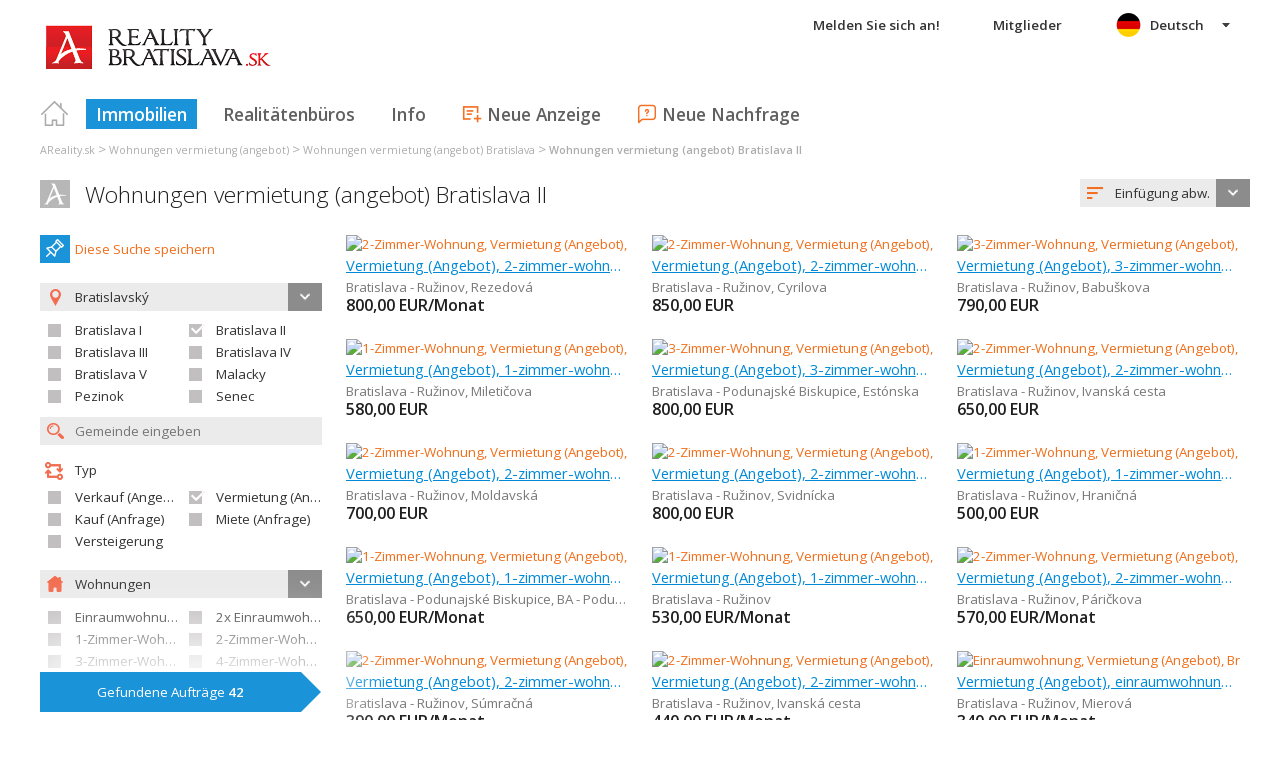

--- FILE ---
content_type: text/html; charset=utf-8
request_url: https://de.realitybratislava.sk/wohnungen-bezirk-bratislava-ii-vermietung-angebot~(reality-0)?dr=10
body_size: 75176
content:



<!DOCTYPE html>
<html xmlns="http://www.w3.org/1999/xhtml" itemtype="http://schema.org/WebPage" itemscope="itemscope">
<head><meta name="author" content="Diadema Software s.r.o." itemprop="http://schema.org/author" /><meta name="copyrightYear" itemprop="http://schema.org/copyrightYear" content="1997 - 2025" /><meta name="google-site-verification" content="ITUwLsS79hVj720QFnVDHGIIWFgK0ur2iI84BWRJ0UE" /><meta name="keywords" content="reality Bratislava, nehnuteľnosti, byty, pozemky, domy, predaj, prenájom, realitny server, byvanie, portál, areality.sk" itemprop="http://schema.org/keywords" /><meta name="description" content="Wohnungen vermietung (angebot) Bratislava II. Hľadanie realít -typ: Vermietung (Angebot) / Region: Bratislavský  / Bezirk: Bratislava II  / druh: WOHNUNGEN" itemprop="http://schema.org/description" /><meta name="robots" content="all, follow" /><meta name="googlebot" content="all, follow, snippet, archive" />
        <meta content="width=device-width, initial-scale=1.0, maximum-scale=1.0, user-scalable=0"
            name="viewport" />
        <meta name="apple-mobile-web-app-capable" content="yes" />
    <link rel="shortcut icon" href="/img/icons/favicons/favicon.ico" /><link rel="apple-touch-icon" href="/img/icons/favicons/icon57.png" sizes="57x57" /><link rel="apple-touch-icon" href="/img/icons/favicons/icon72.png" sizes="72x72" /><link rel="apple-touch-icon" href="/img/icons/favicons/icon76.png" sizes="76x76" /><link rel="apple-touch-icon" href="/img/icons/favicons/icon114.png" sizes="114x114" /><link rel="apple-touch-icon" href="/img/icons/favicons/icon120.png" sizes="120x120" /><link rel="apple-touch-icon" href="/img/icons/favicons/icon144.png" sizes="144x144" /><link rel="apple-touch-icon" href="/img/icons/favicons/icon152.png" sizes="152x152" /><link href="/rss-all" rel="alternate" type="application/rss+xml" title="RSS" /><link href="https://fonts.googleapis.com/css?family=Open+Sans:400,400italic,300,600&amp;subset=latin,latin-ext" rel="stylesheet" type="text/css" />
        <link href='/Styles/Common.min.css?ver=638493805833283386' rel="stylesheet" />
    

    <!--[if lte IE 8]><script src="/Scripts/selectivizr-min.js"></script><![endif]-->
    <script type="text/javascript" src="https://www.diadema.cz/CookiePolicy/cookieconsent.latest.min.js"></script>
<title>
	Wohnungen vermietung (angebot) Bratislava II - Immobilien aus realitybratislava
</title></head>
<body>
    <!-- Google Tag Manager -->
    <noscript><iframe src="//www.googletagmanager.com/ns.html?id=GTM-WMH5ZK"
    height="0" width="0" style="display:none;visibility:hidden"></iframe></noscript>
    <script>(function (w, d, s, l, i) {
            w[l] = w[l] || []; w[l].push({
                'gtm.start':
                new Date().getTime(), event: 'gtm.js'
            }); var f = d.getElementsByTagName(s)[0],
                j = d.createElement(s), dl = l != 'dataLayer' ? '&l=' + l : ''; j.async = true; j.src =
                    '//www.googletagmanager.com/gtm.js?id=' + i + dl; f.parentNode.insertBefore(j, f);
        })(window, document, 'script', 'dataLayer', 'GTM-WMH5ZK');</script>
    <!-- End Google Tag Manager -->
    <form method="post" action="./wohnungen-bezirk-bratislava-ii-vermietung-angebot~(reality-0)?dr=10" id="form1">
<div class="aspNetHidden">
<input type="hidden" name="__EVENTTARGET" id="__EVENTTARGET" value="" />
<input type="hidden" name="__EVENTARGUMENT" id="__EVENTARGUMENT" value="" />
<input type="hidden" name="__LASTFOCUS" id="__LASTFOCUS" value="" />
<input type="hidden" name="__VIEWSTATE" id="__VIEWSTATE" value="VS_DISKczfvhvhozlnddgc2zht22a3i_8de1efc41315bed" />
</div>

<script type="text/javascript">
//<![CDATA[
var theForm = document.forms['form1'];
if (!theForm) {
    theForm = document.form1;
}
function __doPostBack(eventTarget, eventArgument) {
    if (!theForm.onsubmit || (theForm.onsubmit() != false)) {
        theForm.__EVENTTARGET.value = eventTarget;
        theForm.__EVENTARGUMENT.value = eventArgument;
        theForm.submit();
    }
}
//]]>
</script>



<script type="text/javascript">
//<![CDATA[
var __cultureInfo = {"name":"de-DE","numberFormat":{"CurrencyDecimalDigits":2,"CurrencyDecimalSeparator":",","IsReadOnly":false,"CurrencyGroupSizes":[3],"NumberGroupSizes":[3],"PercentGroupSizes":[3],"CurrencyGroupSeparator":".","CurrencySymbol":"€","NaNSymbol":"NaN","CurrencyNegativePattern":8,"NumberNegativePattern":1,"PercentPositivePattern":0,"PercentNegativePattern":0,"NegativeInfinitySymbol":"-∞","NegativeSign":"-","NumberDecimalDigits":2,"NumberDecimalSeparator":",","NumberGroupSeparator":".","CurrencyPositivePattern":3,"PositiveInfinitySymbol":"∞","PositiveSign":"+","PercentDecimalDigits":2,"PercentDecimalSeparator":",","PercentGroupSeparator":".","PercentSymbol":"%","PerMilleSymbol":"‰","NativeDigits":["0","1","2","3","4","5","6","7","8","9"],"DigitSubstitution":1},"dateTimeFormat":{"AMDesignator":"","Calendar":{"MinSupportedDateTime":"\/Date(-62135596800000)\/","MaxSupportedDateTime":"\/Date(253402297199999)\/","AlgorithmType":1,"CalendarType":1,"Eras":[1],"TwoDigitYearMax":2029,"IsReadOnly":false},"DateSeparator":".","FirstDayOfWeek":1,"CalendarWeekRule":2,"FullDateTimePattern":"dddd, d. MMMM yyyy HH:mm:ss","LongDatePattern":"dddd, d. MMMM yyyy","LongTimePattern":"HH:mm:ss","MonthDayPattern":"d. MMMM","PMDesignator":"","RFC1123Pattern":"ddd, dd MMM yyyy HH\u0027:\u0027mm\u0027:\u0027ss \u0027GMT\u0027","ShortDatePattern":"dd.MM.yyyy","ShortTimePattern":"HH:mm","SortableDateTimePattern":"yyyy\u0027-\u0027MM\u0027-\u0027dd\u0027T\u0027HH\u0027:\u0027mm\u0027:\u0027ss","TimeSeparator":":","UniversalSortableDateTimePattern":"yyyy\u0027-\u0027MM\u0027-\u0027dd HH\u0027:\u0027mm\u0027:\u0027ss\u0027Z\u0027","YearMonthPattern":"MMMM yyyy","AbbreviatedDayNames":["So","Mo","Di","Mi","Do","Fr","Sa"],"ShortestDayNames":["So","Mo","Di","Mi","Do","Fr","Sa"],"DayNames":["Sonntag","Montag","Dienstag","Mittwoch","Donnerstag","Freitag","Samstag"],"AbbreviatedMonthNames":["Jan","Feb","Mrz","Apr","Mai","Jun","Jul","Aug","Sep","Okt","Nov","Dez",""],"MonthNames":["Januar","Februar","März","April","Mai","Juni","Juli","August","September","Oktober","November","Dezember",""],"IsReadOnly":false,"NativeCalendarName":"Gregorianischer Kalender","AbbreviatedMonthGenitiveNames":["Jan","Feb","Mrz","Apr","Mai","Jun","Jul","Aug","Sep","Okt","Nov","Dez",""],"MonthGenitiveNames":["Januar","Februar","März","April","Mai","Juni","Juli","August","September","Oktober","November","Dezember",""]},"eras":[1,"n. Chr.",null,0]};//]]>
</script>

<script src="/ScriptResource.axd?d=[base64]" type="text/javascript"></script>
<div class="aspNetHidden">

	<input type="hidden" name="__VIEWSTATEGENERATOR" id="__VIEWSTATEGENERATOR" value="A0736F6A" />
	<input type="hidden" name="__EVENTVALIDATION" id="__EVENTVALIDATION" value="Nk3ELgWvSricmvyB4crodo7/qAyUnZFeUPUlW55qW/p4m2IPp9RL5ayfIHYq2M0p4FAEycPDgIaYCJb5LA49eq/RarxpP6S0sn63FX1rsYbbnvVFEGQD6EnT+cfHhgyLF5Mw3u4DXs/FMe/n9e+HvDAxXRsLIvs0dhzvALgSwAYAbOBlPGnNSzfkOyFieiRmnzqJ0EaMlSj/iMXNuXqxYaseFGOAN1SQqj+LV7fsc8VuHnTOD3zx/36IKgLWP6I5xP7yeLlT18fMqrYJZlHTEOL3tgTF+ATMhLkI7ff/AfRlZ6iedTv+0prO5Qy8UkFMZVC/LVNaEgoUjEjRibqZHK2tNrTY56pb3jvne1Y2eJMIG8otlQoJ5WHcTJBjG9R5XWsNF0tw+CLHGGEjP/Hvf6L9wqnznukzwc/ZN0HJJsc5eAfNbTQqNBueiqd3HxA1ngwv6mNXOV/sB3I9UTTX9sPlAruOqufKLaaesRef7OnZVN9PyKLSVjCjD34CI/fvZip8bWr/[base64]/ZQt9sqsWB+xA27rpH1XiYh+avD1YHEbKEAcInLDTEH9jCBgFkrmtmY/n45Ismx50hwhO9VeYIng27KoXDjICQGIxDpms6yX88po1jZzP8Zyq7v69YY9Wew9hsDXgp4SsSzrf8KQA9xb+hrJOqYlF0gK/5td6ejY5fnUhg/GcBG3Vbn8KJbwtXKiCZLkRc9qONNoLasep++juKhdArzbBnVQ3PFQAw7OX9UPots2XvQys0/Tgbv0J1GRNXKagC8BN2jelAZ/s6KOYOqeLjtjyqFv1uVvmHfdKbR25hPdoi4osJJnBURVSKLaompuQYQaQhCXPoE56IwazSUUzAQFPsHAhWrPViw6Vd5YNCPKeCzy+aB+ud3Kf34Xa9gVDz7GysTOxJcb3X6YpPIpF+/QrroJPMycsVhFpK5jfX/48ZaVxT46tbgPlfYJDK8rXu8vksd+auw5GjvVwizzXhgVjOtl4VIzBA1ehqe/AqtOfcCuEQIaLLzFrZ0AeN2qxG+Fjr/4fgrol3RVLsOVLSa9vGvkoNKyNQkcFMZ2dN4SGKaEph3hU0iBnZVqTyKzbXq+63KIaH0a1t03m75ulfGBnHL1OMPDHdcp/3B+XTs4UmhZciRtsC0NwdM9+EYc7KhTGGyGrGKpgqAUi8MpKDbVALLqoH+AnZXbYs4lr3Tj2ftEZipikirlY4t8WKtRy+J1SIQDEGN3k4llWKj3/gVvOS16YldtLjP2SNW7k2DslzaqTFTNgLqq6Gc+RlVeFCwJ9ChKa73xilRO7+S5fDcdI2hdb3Psip6foxfkqPeINUKp9r1i6+8vz90u4KA0ctV+fjdE8jHG8pO528U7lj6VbHiS1faJ53ZT4ZSewj0ZH9t3DgPZmhmCE8n4=" />
</div>
        <script type="text/javascript">
//<![CDATA[
Sys.WebForms.PageRequestManager._initialize('ctl00$ctl14', 'form1', ['tctl00$ContentPlaceHolder1$ZakazkyCriteriaEditor1$RMCriteriaPanel','ContentPlaceHolder1_ZakazkyCriteriaEditor1_RMCriteriaPanel'], [], ['ctl00$ContentPlaceHolder1$ZakazkyCriteriaEditor1$SubmitBtn','ContentPlaceHolder1_ZakazkyCriteriaEditor1_SubmitBtn'], 90, 'ctl00');
//]]>
</script>

        <div id="wrapper">
            
<div id="header">
    
    <a href="/" class="logo-link">
        <img id="Header1_LogoImage" src="/img/LogaMicrosites/realitybratislava.png" alt="Reality Bratislava - Immobilien aus realitybratislava" />
    </a>
    
    
<a class="burger-menu"></a>
<ul class="main-menu clearfix" itemscope="itemscope" itemtype="http://schema.org/SiteNavigationElement">
    <li class="first">
        <a id="HomeLink" class="first" itemprop="http://schema.org/url" href="/">Titulná strana</a></li>
    <li class="login">
        <div id="loginMenu" class="login-menu-wrapper">
    
            <a id="LoginLink" title="Melden Sie sich an und Sie können die Dienstleistung Meine Realitäten ausnutzen" rel="nofollow" href="javascript:__doPostBack(&#39;ctl00$Header1$MainMenu1$LoginMenu1$LoginView1$LoginLink&#39;,&#39;&#39;)">Melden Sie sich an!</a>
        
</div>

    </li>
    <li class="login-rk">
        <a id="VstupRKLink" rel="nofollow" href="http://old.areality.sk/RKv2">Mitglieder</a>
    </li>
    <li>
        <a id="ZakazkyLink" class="active" itemprop="http://schema.org/url" href="/immobilien-region-bratislava~(reality-0)">Immobilien</a></li>
    <li>
        <a id="RKLink" itemprop="http://schema.org/url" href="/realitne-kancelarie~(rk-0)">Realitätenbüros</a></li>
    <li>
        <a id="InformaceLink" itemprop="http://schema.org/url" href="/info">Info</a></li>
    <li>
        <a id="VlozitInzeratLink" class="icon inzerat" itemprop="http://schema.org/url" href="http://old.areality.sk/RKv2/ZakazkaEditor/ZKEditor.aspx">Neue Anzeige</a></li>
    <li class="last">
        <a id="VlozitPoptavkuLink" class="icon dopyt" itemprop="http://schema.org/url" href="/novapoptavka">Neue Nachfrage</a></li>
    <li class="lang">
        
<div class="lang-menu-wrapper">
    <ul id="LangMenuUL" class="dropdown-menu lang-menu de">
        <li class="sk">
            <a id="Header1_MainMenu1_LangMenu1_SKLink" title="Byty prenájom Bratislava II" href="https://www.realitybratislava.sk:443/byty-okres-bratislava-ii-prenajom~(reality-0)?dr=10">Slovensky</a>
        </li>
        <li class="cs">
            <a id="Header1_MainMenu1_LangMenu1_CSLink" title="Byty pronájem Bratislava II" href="https://cs.realitybratislava.sk:443/byty-okres-bratislava-ii-pronajem~(reality-0)?dr=10">Česky</a>
        </li>
        <li class="de">
            <a id="Header1_MainMenu1_LangMenu1_DELink" title="Wohnungen vermietung (angebot) Bratislava II" class="active" onclick="return false;" href="https://de.realitybratislava.sk:443/wohnungen-bezirk-bratislava-ii-vermietung-angebot~(reality-0)?dr=10">Deutsch</a>
        </li>
        <li class="en">
            <a id="Header1_MainMenu1_LangMenu1_ENLink" title="Apartments lease Bratislava II" href="https://en.realitybratislava.sk:443/apartments-district-bratislava-ii-lease~(reality-0)?dr=10">English</a>
        </li>
        <li class="hu">
            <a id="Header1_MainMenu1_LangMenu1_HULink" title="Lakás bérlet Bratislava II" href="https://hu.realitybratislava.sk:443/lakas-jaras-bratislava-ii-berlet~(reality-0)?dr=10">Magyar</a>
        </li>
    </ul>
</div>

    </li>
</ul>


</div>


            
<div class="breadcrumbs" itemscope itemtype="http://schema.org/BreadcrumbList">
    
        <!--<a id="Breadcrumb1_Level1Link" href="/"></a>-->
        <span itemprop="itemListElement" itemscope itemtype="http://schema.org/ListItem"><a id="Breadcrumb1_Level1BaseLink" itemprop="item" itemscope itemtype="https://schema.org/WebPage" itemid="/immobilien~(reality-0)" href="/immobilien~(reality-0)"><span itemprop="name">AReality.sk</span></a><meta itemprop="position" content="1" /></span>&nbsp;&gt;&nbsp;<span itemprop="itemListElement" itemscope itemtype="http://schema.org/ListItem"><a id="Breadcrumb1_Level2Link" itemprop="item" itemscope itemtype="https://schema.org/WebPage" itemid="/wohnungen-vermietung-angebot~(reality-0)?dr=10" href="/wohnungen-vermietung-angebot~(reality-0)?dr=10"><span itemprop="name">Wohnungen vermietung (angebot)</span></a><meta itemprop="position" content="2" /></span>&nbsp;&gt;&nbsp;<span itemprop="itemListElement" itemscope itemtype="http://schema.org/ListItem"><a id="Breadcrumb1_Level3Link" itemprop="item" itemscope itemtype="https://schema.org/WebPage" itemid="/wohnungen-region-bratislava-vermietung-angebot~(reality-0)?dr=10" href="/wohnungen-region-bratislava-vermietung-angebot~(reality-0)?dr=10"><span itemprop="name">Wohnungen vermietung (angebot) Bratislava</span></a><meta itemprop="position" content="3" /></span>&nbsp;&gt;&nbsp;<span itemprop="itemListElement" itemscope itemtype="http://schema.org/ListItem"><a id="Breadcrumb1_Level4Link" itemprop="item" itemscope itemtype="https://schema.org/WebPage" itemid="/wohnungen-bezirk-bratislava-ii-vermietung-angebot~(reality-0)?dr=10" href="/wohnungen-bezirk-bratislava-ii-vermietung-angebot~(reality-0)?dr=10"><span itemprop="name">Wohnungen vermietung (angebot) Bratislava II</span></a><meta itemprop="position" content="4" /></span>
    
</div>

            <div id="content">
                
    <div id="zakazky">
        <div class="headers clearfix">
            <h1 id="H1Title">
                <a id="SEOResultNameLink" href="/wohnungen-bezirk-bratislava-ii-vermietung-angebot~(reality-0)?dr=10">Wohnungen vermietung (angebot) Bratislava II</a>
                
            </h1>
            
<div class="sort-order-editor select-menu-icon order">
    <select name="ctl00$ContentPlaceHolder1$SortOrderCriteriaEditor1$OrderDropDownList" onchange="javascript:setTimeout(&#39;__doPostBack(\&#39;ctl00$ContentPlaceHolder1$SortOrderCriteriaEditor1$OrderDropDownList\&#39;,\&#39;\&#39;)&#39;, 0)" id="ContentPlaceHolder1_SortOrderCriteriaEditor1_OrderDropDownList">
	<option selected="selected" value="1">Einf&#252;gung abw.</option>
	<option value="2">Einf&#252;gung aufw.</option>
	<option value="5">Preis aufw.</option>
	<option value="6">Preis abw.</option>

</select>
</div>

        </div>
        <div id="vypisZakazek" class="clearfix">
            

<div id="zakazkyCriteriaEditor">
    <div id="ContentPlaceHolder1_ZakazkyCriteriaEditor1_RMCriteriaPanel">
	
            
<div class="oblibene-hledani-editor">
    
    
        <span class="save">
            <a id="ContentPlaceHolder1_ZakazkyCriteriaEditor1_OblibeneHledaniEditor1_OblibeneAddBtn" class="login-required" href="javascript:__doPostBack(&#39;ctl00$ContentPlaceHolder1$ZakazkyCriteriaEditor1$OblibeneHledaniEditor1$OblibeneAddBtn&#39;,&#39;&#39;)">Diese Suche speichern</a>
        </span>
    
</div>

            <div class="collapsed-content">
                <a class="expand-criteria">
                    Suche der Immobilien</a>
            </div>
            <div class="expanded-content">
                <div class="section">
                    <span class="select-menu-icon marker">
                        
                    </span>
                    <input type="hidden" name="ctl00$ContentPlaceHolder1$ZakazkyCriteriaEditor1$IDStatHD" id="IDStatHD" value="SK" />
                    <span class="select-menu-icon marker">
                        <select size="4" name="ctl00$ContentPlaceHolder1$ZakazkyCriteriaEditor1$KrajeMVList" multiple="multiple" onchange="javascript:setTimeout(&#39;__doPostBack(\&#39;ctl00$ContentPlaceHolder1$ZakazkyCriteriaEditor1$KrajeMVList\&#39;,\&#39;\&#39;)&#39;, 0)" id="ContentPlaceHolder1_ZakazkyCriteriaEditor1_KrajeMVList" class="kraje-mv-list">
		<option selected="selected" value="1">Bratislavsk&#253;</option>

	</select>
                    </span>
                    
                            <div class="okresy-chk-list clearfix">
                        
                            <span class="s-chk-box"><input id="ContentPlaceHolder1_ZakazkyCriteriaEditor1_OkresyCheckBoxList_OkresCheckBox_0" type="checkbox" name="ctl00$ContentPlaceHolder1$ZakazkyCriteriaEditor1$OkresyCheckBoxList$ctl01$OkresCheckBox" onclick="javascript:setTimeout(&#39;__doPostBack(\&#39;ctl00$ContentPlaceHolder1$ZakazkyCriteriaEditor1$OkresyCheckBoxList$ctl01$OkresCheckBox\&#39;,\&#39;\&#39;)&#39;, 0)" /><label for="ContentPlaceHolder1_ZakazkyCriteriaEditor1_OkresyCheckBoxList_OkresCheckBox_0">Bratislava I</label></span>
                        
                            <span class="s-chk-box"><input id="ContentPlaceHolder1_ZakazkyCriteriaEditor1_OkresyCheckBoxList_OkresCheckBox_1" type="checkbox" name="ctl00$ContentPlaceHolder1$ZakazkyCriteriaEditor1$OkresyCheckBoxList$ctl02$OkresCheckBox" checked="checked" onclick="javascript:setTimeout(&#39;__doPostBack(\&#39;ctl00$ContentPlaceHolder1$ZakazkyCriteriaEditor1$OkresyCheckBoxList$ctl02$OkresCheckBox\&#39;,\&#39;\&#39;)&#39;, 0)" /><label for="ContentPlaceHolder1_ZakazkyCriteriaEditor1_OkresyCheckBoxList_OkresCheckBox_1">Bratislava II</label></span>
                        
                            <span class="s-chk-box"><input id="ContentPlaceHolder1_ZakazkyCriteriaEditor1_OkresyCheckBoxList_OkresCheckBox_2" type="checkbox" name="ctl00$ContentPlaceHolder1$ZakazkyCriteriaEditor1$OkresyCheckBoxList$ctl03$OkresCheckBox" onclick="javascript:setTimeout(&#39;__doPostBack(\&#39;ctl00$ContentPlaceHolder1$ZakazkyCriteriaEditor1$OkresyCheckBoxList$ctl03$OkresCheckBox\&#39;,\&#39;\&#39;)&#39;, 0)" /><label for="ContentPlaceHolder1_ZakazkyCriteriaEditor1_OkresyCheckBoxList_OkresCheckBox_2">Bratislava III</label></span>
                        
                            <span class="s-chk-box"><input id="ContentPlaceHolder1_ZakazkyCriteriaEditor1_OkresyCheckBoxList_OkresCheckBox_3" type="checkbox" name="ctl00$ContentPlaceHolder1$ZakazkyCriteriaEditor1$OkresyCheckBoxList$ctl04$OkresCheckBox" onclick="javascript:setTimeout(&#39;__doPostBack(\&#39;ctl00$ContentPlaceHolder1$ZakazkyCriteriaEditor1$OkresyCheckBoxList$ctl04$OkresCheckBox\&#39;,\&#39;\&#39;)&#39;, 0)" /><label for="ContentPlaceHolder1_ZakazkyCriteriaEditor1_OkresyCheckBoxList_OkresCheckBox_3">Bratislava IV</label></span>
                        
                            <span class="s-chk-box"><input id="ContentPlaceHolder1_ZakazkyCriteriaEditor1_OkresyCheckBoxList_OkresCheckBox_4" type="checkbox" name="ctl00$ContentPlaceHolder1$ZakazkyCriteriaEditor1$OkresyCheckBoxList$ctl05$OkresCheckBox" onclick="javascript:setTimeout(&#39;__doPostBack(\&#39;ctl00$ContentPlaceHolder1$ZakazkyCriteriaEditor1$OkresyCheckBoxList$ctl05$OkresCheckBox\&#39;,\&#39;\&#39;)&#39;, 0)" /><label for="ContentPlaceHolder1_ZakazkyCriteriaEditor1_OkresyCheckBoxList_OkresCheckBox_4">Bratislava V</label></span>
                        
                            <span class="s-chk-box"><input id="ContentPlaceHolder1_ZakazkyCriteriaEditor1_OkresyCheckBoxList_OkresCheckBox_5" type="checkbox" name="ctl00$ContentPlaceHolder1$ZakazkyCriteriaEditor1$OkresyCheckBoxList$ctl06$OkresCheckBox" onclick="javascript:setTimeout(&#39;__doPostBack(\&#39;ctl00$ContentPlaceHolder1$ZakazkyCriteriaEditor1$OkresyCheckBoxList$ctl06$OkresCheckBox\&#39;,\&#39;\&#39;)&#39;, 0)" /><label for="ContentPlaceHolder1_ZakazkyCriteriaEditor1_OkresyCheckBoxList_OkresCheckBox_5">Malacky</label></span>
                        
                            <span class="s-chk-box"><input id="ContentPlaceHolder1_ZakazkyCriteriaEditor1_OkresyCheckBoxList_OkresCheckBox_6" type="checkbox" name="ctl00$ContentPlaceHolder1$ZakazkyCriteriaEditor1$OkresyCheckBoxList$ctl07$OkresCheckBox" onclick="javascript:setTimeout(&#39;__doPostBack(\&#39;ctl00$ContentPlaceHolder1$ZakazkyCriteriaEditor1$OkresyCheckBoxList$ctl07$OkresCheckBox\&#39;,\&#39;\&#39;)&#39;, 0)" /><label for="ContentPlaceHolder1_ZakazkyCriteriaEditor1_OkresyCheckBoxList_OkresCheckBox_6">Pezinok</label></span>
                        
                            <span class="s-chk-box"><input id="ContentPlaceHolder1_ZakazkyCriteriaEditor1_OkresyCheckBoxList_OkresCheckBox_7" type="checkbox" name="ctl00$ContentPlaceHolder1$ZakazkyCriteriaEditor1$OkresyCheckBoxList$ctl08$OkresCheckBox" onclick="javascript:setTimeout(&#39;__doPostBack(\&#39;ctl00$ContentPlaceHolder1$ZakazkyCriteriaEditor1$OkresyCheckBoxList$ctl08$OkresCheckBox\&#39;,\&#39;\&#39;)&#39;, 0)" /><label for="ContentPlaceHolder1_ZakazkyCriteriaEditor1_OkresyCheckBoxList_OkresCheckBox_7">Senec</label></span>
                        </div>
                    <input name="ctl00$ContentPlaceHolder1$ZakazkyCriteriaEditor1$ObecTextBox" type="text" id="ObecTextBox" class="icon zoom s-obec" placeholder="Gemeinde eingeben" />
                    <input type="hidden" name="ctl00$ContentPlaceHolder1$ZakazkyCriteriaEditor1$ObecDataHD" id="ObecDataHD" />
                </div>
                <div class="section typy">
                    <span class="title type">
                        Typ
                    </span>
                    
                            <div class="clearfix typy-chk-list">
                        
                            <span class="s-chk-box">
                                <input id="ContentPlaceHolder1_ZakazkyCriteriaEditor1_TypyCheckBoxList_TypCheckBox_0" type="checkbox" name="ctl00$ContentPlaceHolder1$ZakazkyCriteriaEditor1$TypyCheckBoxList$ctl01$TypCheckBox" onclick="javascript:setTimeout(&#39;__doPostBack(\&#39;ctl00$ContentPlaceHolder1$ZakazkyCriteriaEditor1$TypyCheckBoxList$ctl01$TypCheckBox\&#39;,\&#39;\&#39;)&#39;, 0)" /><label for="ContentPlaceHolder1_ZakazkyCriteriaEditor1_TypyCheckBoxList_TypCheckBox_0">Verkauf (Angebot)</label>
                            </span>
                        
                            <span class="s-chk-box">
                                <input id="ContentPlaceHolder1_ZakazkyCriteriaEditor1_TypyCheckBoxList_TypCheckBox_1" type="checkbox" name="ctl00$ContentPlaceHolder1$ZakazkyCriteriaEditor1$TypyCheckBoxList$ctl02$TypCheckBox" checked="checked" onclick="javascript:setTimeout(&#39;__doPostBack(\&#39;ctl00$ContentPlaceHolder1$ZakazkyCriteriaEditor1$TypyCheckBoxList$ctl02$TypCheckBox\&#39;,\&#39;\&#39;)&#39;, 0)" /><label for="ContentPlaceHolder1_ZakazkyCriteriaEditor1_TypyCheckBoxList_TypCheckBox_1">Vermietung (Angebot)</label>
                            </span>
                        
                            <span class="s-chk-box">
                                <input id="ContentPlaceHolder1_ZakazkyCriteriaEditor1_TypyCheckBoxList_TypCheckBox_2" type="checkbox" name="ctl00$ContentPlaceHolder1$ZakazkyCriteriaEditor1$TypyCheckBoxList$ctl03$TypCheckBox" onclick="javascript:setTimeout(&#39;__doPostBack(\&#39;ctl00$ContentPlaceHolder1$ZakazkyCriteriaEditor1$TypyCheckBoxList$ctl03$TypCheckBox\&#39;,\&#39;\&#39;)&#39;, 0)" /><label for="ContentPlaceHolder1_ZakazkyCriteriaEditor1_TypyCheckBoxList_TypCheckBox_2">Kauf (Anfrage)</label>
                            </span>
                        
                            <span class="s-chk-box">
                                <input id="ContentPlaceHolder1_ZakazkyCriteriaEditor1_TypyCheckBoxList_TypCheckBox_3" type="checkbox" name="ctl00$ContentPlaceHolder1$ZakazkyCriteriaEditor1$TypyCheckBoxList$ctl04$TypCheckBox" onclick="javascript:setTimeout(&#39;__doPostBack(\&#39;ctl00$ContentPlaceHolder1$ZakazkyCriteriaEditor1$TypyCheckBoxList$ctl04$TypCheckBox\&#39;,\&#39;\&#39;)&#39;, 0)" /><label for="ContentPlaceHolder1_ZakazkyCriteriaEditor1_TypyCheckBoxList_TypCheckBox_3">Miete (Anfrage)</label>
                            </span>
                        
                            <span class="s-chk-box">
                                <input id="ContentPlaceHolder1_ZakazkyCriteriaEditor1_TypyCheckBoxList_TypCheckBox_4" type="checkbox" name="ctl00$ContentPlaceHolder1$ZakazkyCriteriaEditor1$TypyCheckBoxList$ctl05$TypCheckBox" onclick="javascript:setTimeout(&#39;__doPostBack(\&#39;ctl00$ContentPlaceHolder1$ZakazkyCriteriaEditor1$TypyCheckBoxList$ctl05$TypCheckBox\&#39;,\&#39;\&#39;)&#39;, 0)" /><label for="ContentPlaceHolder1_ZakazkyCriteriaEditor1_TypyCheckBoxList_TypCheckBox_4">Versteigerung</label>
                            </span>
                        </div>
                </div>
                <div class="section druhy more-margin">
                    <span class="select-menu-icon home">
                        <select size="4" name="ctl00$ContentPlaceHolder1$ZakazkyCriteriaEditor1$NadrazeneDruhyMVList" multiple="multiple" onchange="javascript:setTimeout(&#39;__doPostBack(\&#39;ctl00$ContentPlaceHolder1$ZakazkyCriteriaEditor1$NadrazeneDruhyMVList\&#39;,\&#39;\&#39;)&#39;, 0)" id="ContentPlaceHolder1_ZakazkyCriteriaEditor1_NadrazeneDruhyMVList" class="druhy-mv-list">
		<option selected="selected" value="10">Wohnungen</option>
		<option value="20">Wohn- und erholungsobjekte</option>
		<option value="30">Gesch&#228;fts- und dienstleistungsobjekte </option>
		<option value="40">Gesch&#228;fts- und dienstleistungsr&#228;ume</option>
		<option value="50">Betriebsobjekte</option>
		<option value="60">Betriebsr&#228;ume</option>
		<option value="70">&#220;brige objekte</option>
		<option value="80">Baugrundst&#252;cke</option>
		<option value="90">Landwirtschaftliche grundst&#252;cke</option>
		<option value="A0">Maschinen, anlagen, abbr&#252;che</option>

	</select>
                    </span>
                    
                            <div class="clearfix druhy-chk-list">
                        
                            <span class="s-chk-box">
                                <input id="ContentPlaceHolder1_ZakazkyCriteriaEditor1_PoddruhyCheckBoxList_DruhCheckBox_0" type="checkbox" name="ctl00$ContentPlaceHolder1$ZakazkyCriteriaEditor1$PoddruhyCheckBoxList$ctl01$DruhCheckBox" onclick="javascript:setTimeout(&#39;__doPostBack(\&#39;ctl00$ContentPlaceHolder1$ZakazkyCriteriaEditor1$PoddruhyCheckBoxList$ctl01$DruhCheckBox\&#39;,\&#39;\&#39;)&#39;, 0)" /><label for="ContentPlaceHolder1_ZakazkyCriteriaEditor1_PoddruhyCheckBoxList_DruhCheckBox_0">Einraumwohnung</label>
                            </span>
                        
                            <span class="s-chk-box">
                                <input id="ContentPlaceHolder1_ZakazkyCriteriaEditor1_PoddruhyCheckBoxList_DruhCheckBox_1" type="checkbox" name="ctl00$ContentPlaceHolder1$ZakazkyCriteriaEditor1$PoddruhyCheckBoxList$ctl02$DruhCheckBox" onclick="javascript:setTimeout(&#39;__doPostBack(\&#39;ctl00$ContentPlaceHolder1$ZakazkyCriteriaEditor1$PoddruhyCheckBoxList$ctl02$DruhCheckBox\&#39;,\&#39;\&#39;)&#39;, 0)" /><label for="ContentPlaceHolder1_ZakazkyCriteriaEditor1_PoddruhyCheckBoxList_DruhCheckBox_1">2x Einraumwohnung</label>
                            </span>
                        
                            <span class="s-chk-box">
                                <input id="ContentPlaceHolder1_ZakazkyCriteriaEditor1_PoddruhyCheckBoxList_DruhCheckBox_2" type="checkbox" name="ctl00$ContentPlaceHolder1$ZakazkyCriteriaEditor1$PoddruhyCheckBoxList$ctl03$DruhCheckBox" onclick="javascript:setTimeout(&#39;__doPostBack(\&#39;ctl00$ContentPlaceHolder1$ZakazkyCriteriaEditor1$PoddruhyCheckBoxList$ctl03$DruhCheckBox\&#39;,\&#39;\&#39;)&#39;, 0)" /><label for="ContentPlaceHolder1_ZakazkyCriteriaEditor1_PoddruhyCheckBoxList_DruhCheckBox_2">1-Zimmer-Wohnung</label>
                            </span>
                        
                            <span class="s-chk-box">
                                <input id="ContentPlaceHolder1_ZakazkyCriteriaEditor1_PoddruhyCheckBoxList_DruhCheckBox_3" type="checkbox" name="ctl00$ContentPlaceHolder1$ZakazkyCriteriaEditor1$PoddruhyCheckBoxList$ctl04$DruhCheckBox" onclick="javascript:setTimeout(&#39;__doPostBack(\&#39;ctl00$ContentPlaceHolder1$ZakazkyCriteriaEditor1$PoddruhyCheckBoxList$ctl04$DruhCheckBox\&#39;,\&#39;\&#39;)&#39;, 0)" /><label for="ContentPlaceHolder1_ZakazkyCriteriaEditor1_PoddruhyCheckBoxList_DruhCheckBox_3">2-Zimmer-Wohnung</label>
                            </span>
                        
                            <span class="s-chk-box">
                                <input id="ContentPlaceHolder1_ZakazkyCriteriaEditor1_PoddruhyCheckBoxList_DruhCheckBox_4" type="checkbox" name="ctl00$ContentPlaceHolder1$ZakazkyCriteriaEditor1$PoddruhyCheckBoxList$ctl05$DruhCheckBox" onclick="javascript:setTimeout(&#39;__doPostBack(\&#39;ctl00$ContentPlaceHolder1$ZakazkyCriteriaEditor1$PoddruhyCheckBoxList$ctl05$DruhCheckBox\&#39;,\&#39;\&#39;)&#39;, 0)" /><label for="ContentPlaceHolder1_ZakazkyCriteriaEditor1_PoddruhyCheckBoxList_DruhCheckBox_4">3-Zimmer-Wohnung</label>
                            </span>
                        
                            <span class="s-chk-box">
                                <input id="ContentPlaceHolder1_ZakazkyCriteriaEditor1_PoddruhyCheckBoxList_DruhCheckBox_5" type="checkbox" name="ctl00$ContentPlaceHolder1$ZakazkyCriteriaEditor1$PoddruhyCheckBoxList$ctl06$DruhCheckBox" onclick="javascript:setTimeout(&#39;__doPostBack(\&#39;ctl00$ContentPlaceHolder1$ZakazkyCriteriaEditor1$PoddruhyCheckBoxList$ctl06$DruhCheckBox\&#39;,\&#39;\&#39;)&#39;, 0)" /><label for="ContentPlaceHolder1_ZakazkyCriteriaEditor1_PoddruhyCheckBoxList_DruhCheckBox_5">4-Zimmer-Wohnung</label>
                            </span>
                        
                            <span class="s-chk-box">
                                <input id="ContentPlaceHolder1_ZakazkyCriteriaEditor1_PoddruhyCheckBoxList_DruhCheckBox_6" type="checkbox" name="ctl00$ContentPlaceHolder1$ZakazkyCriteriaEditor1$PoddruhyCheckBoxList$ctl07$DruhCheckBox" onclick="javascript:setTimeout(&#39;__doPostBack(\&#39;ctl00$ContentPlaceHolder1$ZakazkyCriteriaEditor1$PoddruhyCheckBoxList$ctl07$DruhCheckBox\&#39;,\&#39;\&#39;)&#39;, 0)" /><label for="ContentPlaceHolder1_ZakazkyCriteriaEditor1_PoddruhyCheckBoxList_DruhCheckBox_6">5-Zimmer-Wohnung und größer</label>
                            </span>
                        
                            <span class="s-chk-box">
                                <input id="ContentPlaceHolder1_ZakazkyCriteriaEditor1_PoddruhyCheckBoxList_DruhCheckBox_7" type="checkbox" name="ctl00$ContentPlaceHolder1$ZakazkyCriteriaEditor1$PoddruhyCheckBoxList$ctl08$DruhCheckBox" onclick="javascript:setTimeout(&#39;__doPostBack(\&#39;ctl00$ContentPlaceHolder1$ZakazkyCriteriaEditor1$PoddruhyCheckBoxList$ctl08$DruhCheckBox\&#39;,\&#39;\&#39;)&#39;, 0)" /><label for="ContentPlaceHolder1_ZakazkyCriteriaEditor1_PoddruhyCheckBoxList_DruhCheckBox_7">Andere Wohnung</label>
                            </span>
                        </div>
                </div>
                <div class="section more-margin">
                    <input name="ctl00$ContentPlaceHolder1$ZakazkyCriteriaEditor1$FulltextTextBox" type="text" id="ContentPlaceHolder1_ZakazkyCriteriaEditor1_FulltextTextBox" class="icon zoom" placeholder="Fulltext" />
                </div>
                <div id="CenyEditorRow" class="section toggle-container hide">
                    <span class="title price">
                        Preis
                        <a class="toggle-control"></a>
                    </span>
                    <div class="hide-content">
                        <div class="clearfix">
                            <input name="ctl00$ContentPlaceHolder1$ZakazkyCriteriaEditor1$CenaOdTextBox" type="text" id="ContentPlaceHolder1_ZakazkyCriteriaEditor1_CenaOdTextBox" class="half" placeholder="Preis bis" />
                            <input name="ctl00$ContentPlaceHolder1$ZakazkyCriteriaEditor1$CenaDoTextBox" type="text" id="ContentPlaceHolder1_ZakazkyCriteriaEditor1_CenaDoTextBox" class="half" placeholder="Preis von" />
                        </div>
                        <select name="ctl00$ContentPlaceHolder1$ZakazkyCriteriaEditor1$JednotkaCenaList" id="ContentPlaceHolder1_ZakazkyCriteriaEditor1_JednotkaCenaList">
		<option value="7">EUR</option>
		<option selected="selected" value="9">EUR/Monat</option>
		<option value="10">EUR/Jahr</option>
		<option value="8">EUR/m2</option>
		<option value="11">EUR/m2/Monat</option>
		<option value="12">EUR/m2/Jahr</option>

	</select>
                    </div>
                </div>
                <div id="PlochyEditorRow" class="section toggle-container hide">
                    <span class="title area">
                        Fläche
                        <a class="toggle-control"></a>
                    </span>
                    <div class="hide-content">
                        <div class="clearfix">
                            <input name="ctl00$ContentPlaceHolder1$ZakazkyCriteriaEditor1$PlochaOdTextBox" type="text" id="ContentPlaceHolder1_ZakazkyCriteriaEditor1_PlochaOdTextBox" class="half" placeholder="plocha od" placeholder1="Fläche bis" />
                            <input name="ctl00$ContentPlaceHolder1$ZakazkyCriteriaEditor1$PlochaDoTextBox" type="text" id="ContentPlaceHolder1_ZakazkyCriteriaEditor1_PlochaDoTextBox" class="half" placeholder="plocha do" placeholder1="Fläche von" />
                        </div>
                    </div>
                </div>
                
                    <div class="section">
                        <div class="clearfix">
                            <span id="ContentPlaceHolder1_ZakazkyCriteriaEditor1_RKTypList" class="radio-list rk-typ-list"><input id="ContentPlaceHolder1_ZakazkyCriteriaEditor1_RKTypList_0" type="radio" name="ctl00$ContentPlaceHolder1$ZakazkyCriteriaEditor1$RKTypList" value="0" checked="checked" /><label for="ContentPlaceHolder1_ZakazkyCriteriaEditor1_RKTypList_0">alle</label><br /><input id="ContentPlaceHolder1_ZakazkyCriteriaEditor1_RKTypList_1" type="radio" name="ctl00$ContentPlaceHolder1$ZakazkyCriteriaEditor1$RKTypList" value="1" onclick="javascript:setTimeout(&#39;__doPostBack(\&#39;ctl00$ContentPlaceHolder1$ZakazkyCriteriaEditor1$RKTypList$1\&#39;,\&#39;\&#39;)&#39;, 0)" /><label for="ContentPlaceHolder1_ZakazkyCriteriaEditor1_RKTypList_1">Realitätenbüro</label><br /><input id="ContentPlaceHolder1_ZakazkyCriteriaEditor1_RKTypList_2" type="radio" name="ctl00$ContentPlaceHolder1$ZakazkyCriteriaEditor1$RKTypList" value="2" onclick="javascript:setTimeout(&#39;__doPostBack(\&#39;ctl00$ContentPlaceHolder1$ZakazkyCriteriaEditor1$RKTypList$2\&#39;,\&#39;\&#39;)&#39;, 0)" /><label for="ContentPlaceHolder1_ZakazkyCriteriaEditor1_RKTypList_2">Privatinsertion</label></span>
                        </div>
                    </div>
                
                
                <div class="section sort-order-editor2">
                    <span class="select-menu-icon order">
                        <select name="ctl00$ContentPlaceHolder1$ZakazkyCriteriaEditor1$OrderDropDownList" id="ContentPlaceHolder1_ZakazkyCriteriaEditor1_OrderDropDownList">
		<option selected="selected" value="1">Einf&#252;gung abw.</option>
		<option value="2">Einf&#252;gung aufw.</option>
		<option value="5">Preis aufw&#228;rts</option>
		<option value="6">Preis abw&#228;rts</option>

	</select>
                    </span>
                </div>
                <div class="btn-wrapper">
                    <a id="ContentPlaceHolder1_ZakazkyCriteriaEditor1_SubmitBtn" class="btn-arrow" href="javascript:__doPostBack(&#39;ctl00$ContentPlaceHolder1$ZakazkyCriteriaEditor1$SubmitBtn&#39;,&#39;&#39;)">Gefundene Aufträge <b>  42</b></a>
                </div>
                <div id="ContentPlaceHolder1_ZakazkyCriteriaEditor1_RMCriteriaUpdateProgress" style="display:none;">
		
                        <div style="position: absolute; left: 50%; top: 50%">
                            <img src="/img/ajax-loader.gif" alt="ajaxLoader" />
                        </div>
                    
	</div>
            </div>
        
</div>
</div>



            
                <div class="zakazky-wrapper">
            
            
    
    
        <div itemscope="" itemtype="http://schema.org/Offer" class="item" data-zvyraznit="0" data-ulozene-new="0" data-priorita="0">
    <a title="2-Zimmer-Wohnung, Vermietung (Angebot), Bratislava - Ružinov - Rezedová" class="detail-img-link" href="/2-zimmer-wohnung-bratislava-ruzinov-rezedova-vermietung-angebot-/reality-ponuka/AR-02G7-128522"><img src="https://www.areality.sk/imgcache/cache350/AR-02G7-128522~74553861~400x260.jpg" alt="2-Zimmer-Wohnung, Vermietung (Angebot), Bratislava - Ružinov - Rezedová" class="detail-img" itemprop="http://schema.org/image" width="400" height="260" /></a>
    <h2 itemprop="http://schema.org/name">
        <a itemprop="http://schema.org/url" href="/2-zimmer-wohnung-bratislava-ruzinov-rezedova-vermietung-angebot-/reality-ponuka/AR-02G7-128522">Vermietung (Angebot), 2-zimmer-wohnung,    54 m<sup>2</sup></a></h2>
    
    <p>
        <span class="lokalita">
            <span itemprop="http://schema.org/availableAtOrFrom" itemscope itemtype="http://schema.org/Place">
                            <span itemprop="http://schema.org/address" itemscope itemtype="http://schema.org/PostalAddress">
<span itemprop="http://schema.org/addressLocality">Bratislava - Ružinov</span>, <span itemprop="http://schema.org/streetAddress">Rezedová</span></span></span>
</span>
        <span class="cena">
            <span itemprop="http://schema.org/Price">800,00</span>&nbsp;<span itemprop="http://schema.org/priceCurrency">EUR/Monat</span></span>
    </p>
    
    
</div>

    
        <div itemscope="" itemtype="http://schema.org/Offer" class="item" data-zvyraznit="0" data-ulozene-new="0" data-priorita="0">
    <a title="2-Zimmer-Wohnung, Vermietung (Angebot), Bratislava - Ružinov - Cyrilova - Cyrilova" class="detail-img-link" href="/2-zimmer-wohnung-bratislava-ruzinov-cyrilova-cyrilova-vermietung-angebot-/reality-ponuka/AR-0DZZ-107842"><img src="https://www.areality.sk/imgcache/cache98/AR-0DZZ-107842~74553649~400x260.jpg" alt="2-Zimmer-Wohnung, Vermietung (Angebot), Bratislava - Ružinov - Cyrilova - Cyrilova" class="detail-img" itemprop="http://schema.org/image" width="400" height="260" /></a>
    <h2 itemprop="http://schema.org/name">
        <a itemprop="http://schema.org/url" href="/2-zimmer-wohnung-bratislava-ruzinov-cyrilova-cyrilova-vermietung-angebot-/reality-ponuka/AR-0DZZ-107842">Vermietung (Angebot), 2-zimmer-wohnung,    54 m<sup>2</sup></a></h2>
    
    <p>
        <span class="lokalita">
            <span itemprop="http://schema.org/availableAtOrFrom" itemscope itemtype="http://schema.org/Place">
                            <span itemprop="http://schema.org/address" itemscope itemtype="http://schema.org/PostalAddress">
<span itemprop="http://schema.org/addressLocality">Bratislava - Ružinov</span>, <span itemprop="http://schema.org/streetAddress">Cyrilova</span></span></span>
</span>
        <span class="cena">
            <span itemprop="http://schema.org/Price">850,00</span>&nbsp;<span itemprop="http://schema.org/priceCurrency">EUR</span></span>
    </p>
    
    
</div>

    
        <div itemscope="" itemtype="http://schema.org/Offer" class="item" data-zvyraznit="0" data-ulozene-new="0" data-priorita="0">
    <a title="3-Zimmer-Wohnung, Vermietung (Angebot), Bratislava - Ružinov - Babuškova - Babuškova" class="detail-img-link" href="/3-zimmer-wohnung-bratislava-ruzinov-babuskova-babuskova-vermietung-angebot-/reality-ponuka/AR-0DZZ-107831"><img src="https://www.areality.sk/imgcache/cache487/AR-0DZZ-107831~74533257~400x260.jpg" alt="3-Zimmer-Wohnung, Vermietung (Angebot), Bratislava - Ružinov - Babuškova - Babuškova" class="detail-img" itemprop="http://schema.org/image" width="400" height="260" /></a>
    <h2 itemprop="http://schema.org/name">
        <a itemprop="http://schema.org/url" href="/3-zimmer-wohnung-bratislava-ruzinov-babuskova-babuskova-vermietung-angebot-/reality-ponuka/AR-0DZZ-107831">Vermietung (Angebot), 3-zimmer-wohnung,    76 m<sup>2</sup></a></h2>
    
    <p>
        <span class="lokalita">
            <span itemprop="http://schema.org/availableAtOrFrom" itemscope itemtype="http://schema.org/Place">
                            <span itemprop="http://schema.org/address" itemscope itemtype="http://schema.org/PostalAddress">
<span itemprop="http://schema.org/addressLocality">Bratislava - Ružinov</span>, <span itemprop="http://schema.org/streetAddress">Babuškova</span></span></span>
</span>
        <span class="cena">
            <span itemprop="http://schema.org/Price">790,00</span>&nbsp;<span itemprop="http://schema.org/priceCurrency">EUR</span></span>
    </p>
    
    
</div>

    
        <div itemscope="" itemtype="http://schema.org/Offer" class="item" data-zvyraznit="0" data-ulozene-new="0" data-priorita="0">
    <a title="1-Zimmer-Wohnung, Vermietung (Angebot), Bratislava - Ružinov - Miletičova - Miletičova" class="detail-img-link" href="/1-zimmer-wohnung-bratislava-ruzinov-mileticova-mileticova-vermietung-angebot-/reality-ponuka/AR-0DZZ-107830"><img src="https://www.areality.sk/imgcache/cache36/AR-0DZZ-107830~74560570~400x260.jpg" alt="1-Zimmer-Wohnung, Vermietung (Angebot), Bratislava - Ružinov - Miletičova - Miletičova" class="detail-img" itemprop="http://schema.org/image" width="400" height="260" /></a>
    <h2 itemprop="http://schema.org/name">
        <a itemprop="http://schema.org/url" href="/1-zimmer-wohnung-bratislava-ruzinov-mileticova-mileticova-vermietung-angebot-/reality-ponuka/AR-0DZZ-107830">Vermietung (Angebot), 1-zimmer-wohnung,    42 m<sup>2</sup></a></h2>
    
    <p>
        <span class="lokalita">
            <span itemprop="http://schema.org/availableAtOrFrom" itemscope itemtype="http://schema.org/Place">
                            <span itemprop="http://schema.org/address" itemscope itemtype="http://schema.org/PostalAddress">
<span itemprop="http://schema.org/addressLocality">Bratislava - Ružinov</span>, <span itemprop="http://schema.org/streetAddress">Miletičova</span></span></span>
</span>
        <span class="cena">
            <span itemprop="http://schema.org/Price">580,00</span>&nbsp;<span itemprop="http://schema.org/priceCurrency">EUR</span></span>
    </p>
    
    
</div>

    
        <div itemscope="" itemtype="http://schema.org/Offer" class="item" data-zvyraznit="0" data-ulozene-new="0" data-priorita="0">
    <a title="3-Zimmer-Wohnung, Vermietung (Angebot), Bratislava - Podunajské Biskupice - Estónska - Estónska" class="detail-img-link" href="/3-zimmer-wohnung-bratislava-podunajske-biskupice-estonska-estonska-vermietung-angebot-/reality-ponuka/AR-0DZZ-107821"><img src="https://www.areality.sk/imgcache/cache250/AR-0DZZ-107821~74519493~400x260.jpg" alt="3-Zimmer-Wohnung, Vermietung (Angebot), Bratislava - Podunajské Biskupice - Estónska - Estónska" class="detail-img" itemprop="http://schema.org/image" width="400" height="260" /></a>
    <h2 itemprop="http://schema.org/name">
        <a itemprop="http://schema.org/url" href="/3-zimmer-wohnung-bratislava-podunajske-biskupice-estonska-estonska-vermietung-angebot-/reality-ponuka/AR-0DZZ-107821">Vermietung (Angebot), 3-zimmer-wohnung,    70 m<sup>2</sup></a></h2>
    
    <p>
        <span class="lokalita">
            <span itemprop="http://schema.org/availableAtOrFrom" itemscope itemtype="http://schema.org/Place">
                            <span itemprop="http://schema.org/address" itemscope itemtype="http://schema.org/PostalAddress">
<span itemprop="http://schema.org/addressLocality">Bratislava - Podunajské Biskupice</span>, <span itemprop="http://schema.org/streetAddress">Estónska</span></span></span>
</span>
        <span class="cena">
            <span itemprop="http://schema.org/Price">800,00</span>&nbsp;<span itemprop="http://schema.org/priceCurrency">EUR</span></span>
    </p>
    
    
</div>

    
        <div itemscope="" itemtype="http://schema.org/Offer" class="item" data-zvyraznit="0" data-ulozene-new="0" data-priorita="0">
    <a title="2-Zimmer-Wohnung, Vermietung (Angebot), Bratislava - Ružinov - Ivanská cesta - Ivanská cesta" class="detail-img-link" href="/2-zimmer-wohnung-bratislava-ruzinov-ivanska-cesta-ivanska-cesta-vermietung-angebot-/reality-ponuka/AR-0DZZ-107813"><img src="https://www.areality.sk/imgcache/cache284/AR-0DZZ-107813~74508474~400x260.jpg" alt="2-Zimmer-Wohnung, Vermietung (Angebot), Bratislava - Ružinov - Ivanská cesta - Ivanská cesta" class="detail-img" itemprop="http://schema.org/image" width="400" height="260" /></a>
    <h2 itemprop="http://schema.org/name">
        <a itemprop="http://schema.org/url" href="/2-zimmer-wohnung-bratislava-ruzinov-ivanska-cesta-ivanska-cesta-vermietung-angebot-/reality-ponuka/AR-0DZZ-107813">Vermietung (Angebot), 2-zimmer-wohnung,    44 m<sup>2</sup></a></h2>
    
    <p>
        <span class="lokalita">
            <span itemprop="http://schema.org/availableAtOrFrom" itemscope itemtype="http://schema.org/Place">
                            <span itemprop="http://schema.org/address" itemscope itemtype="http://schema.org/PostalAddress">
<span itemprop="http://schema.org/addressLocality">Bratislava - Ružinov</span>, <span itemprop="http://schema.org/streetAddress">Ivanská cesta</span></span></span>
</span>
        <span class="cena">
            <span itemprop="http://schema.org/Price">650,00</span>&nbsp;<span itemprop="http://schema.org/priceCurrency">EUR</span></span>
    </p>
    
    
</div>

    
        <div itemscope="" itemtype="http://schema.org/Offer" class="item" data-zvyraznit="0" data-ulozene-new="0" data-priorita="0">
    <a title="2-Zimmer-Wohnung, Vermietung (Angebot), Bratislava - Ružinov - Moldavská - Moldavská" class="detail-img-link" href="/2-zimmer-wohnung-bratislava-ruzinov-moldavska-moldavska-vermietung-angebot-/reality-ponuka/AR-0DZZ-107803"><img src="https://www.areality.sk/imgcache/cache421/AR-0DZZ-107803~74530398~400x260.jpg" alt="2-Zimmer-Wohnung, Vermietung (Angebot), Bratislava - Ružinov - Moldavská - Moldavská" class="detail-img" itemprop="http://schema.org/image" width="400" height="260" /></a>
    <h2 itemprop="http://schema.org/name">
        <a itemprop="http://schema.org/url" href="/2-zimmer-wohnung-bratislava-ruzinov-moldavska-moldavska-vermietung-angebot-/reality-ponuka/AR-0DZZ-107803">Vermietung (Angebot), 2-zimmer-wohnung,    55 m<sup>2</sup></a></h2>
    
    <p>
        <span class="lokalita">
            <span itemprop="http://schema.org/availableAtOrFrom" itemscope itemtype="http://schema.org/Place">
                            <span itemprop="http://schema.org/address" itemscope itemtype="http://schema.org/PostalAddress">
<span itemprop="http://schema.org/addressLocality">Bratislava - Ružinov</span>, <span itemprop="http://schema.org/streetAddress">Moldavská</span></span></span>
</span>
        <span class="cena">
            <span itemprop="http://schema.org/Price">700,00</span>&nbsp;<span itemprop="http://schema.org/priceCurrency">EUR</span></span>
    </p>
    
    
</div>

    
        <div itemscope="" itemtype="http://schema.org/Offer" class="item" data-zvyraznit="0" data-ulozene-new="0" data-priorita="0">
    <a title="2-Zimmer-Wohnung, Vermietung (Angebot), Bratislava - Ružinov - Svidnícka - Svidnícka" class="detail-img-link" href="/2-zimmer-wohnung-bratislava-ruzinov-svidnicka-svidnicka-vermietung-angebot-/reality-ponuka/AR-0DZZ-107791"><img src="https://www.areality.sk/imgcache/cache79/AR-0DZZ-107791~74473143~400x260.jpg" alt="2-Zimmer-Wohnung, Vermietung (Angebot), Bratislava - Ružinov - Svidnícka - Svidnícka" class="detail-img" itemprop="http://schema.org/image" width="400" height="260" /></a>
    <h2 itemprop="http://schema.org/name">
        <a itemprop="http://schema.org/url" href="/2-zimmer-wohnung-bratislava-ruzinov-svidnicka-svidnicka-vermietung-angebot-/reality-ponuka/AR-0DZZ-107791">Vermietung (Angebot), 2-zimmer-wohnung,    43 m<sup>2</sup></a></h2>
    
    <p>
        <span class="lokalita">
            <span itemprop="http://schema.org/availableAtOrFrom" itemscope itemtype="http://schema.org/Place">
                            <span itemprop="http://schema.org/address" itemscope itemtype="http://schema.org/PostalAddress">
<span itemprop="http://schema.org/addressLocality">Bratislava - Ružinov</span>, <span itemprop="http://schema.org/streetAddress">Svidnícka</span></span></span>
</span>
        <span class="cena">
            <span itemprop="http://schema.org/Price">800,00</span>&nbsp;<span itemprop="http://schema.org/priceCurrency">EUR</span></span>
    </p>
    
    
</div>

    
        <div itemscope="" itemtype="http://schema.org/Offer" class="item" data-zvyraznit="0" data-ulozene-new="0" data-priorita="0">
    <a title="1-Zimmer-Wohnung, Vermietung (Angebot), Bratislava - Ružinov - Hraničná - Hraničná" class="detail-img-link" href="/1-zimmer-wohnung-bratislava-ruzinov-hranicna-hranicna-vermietung-angebot-/reality-ponuka/AR-0DZZ-106897"><img src="https://www.areality.sk/imgcache/cache190/ErrorPicture~400x260.jpg" alt="1-Zimmer-Wohnung, Vermietung (Angebot), Bratislava - Ružinov - Hraničná - Hraničná" class="detail-img" itemprop="http://schema.org/image" width="400" height="260" /></a>
    <h2 itemprop="http://schema.org/name">
        <a itemprop="http://schema.org/url" href="/1-zimmer-wohnung-bratislava-ruzinov-hranicna-hranicna-vermietung-angebot-/reality-ponuka/AR-0DZZ-106897">Vermietung (Angebot), 1-zimmer-wohnung,    43 m<sup>2</sup></a></h2>
    
    <p>
        <span class="lokalita">
            <span itemprop="http://schema.org/availableAtOrFrom" itemscope itemtype="http://schema.org/Place">
                            <span itemprop="http://schema.org/address" itemscope itemtype="http://schema.org/PostalAddress">
<span itemprop="http://schema.org/addressLocality">Bratislava - Ružinov</span>, <span itemprop="http://schema.org/streetAddress">Hraničná</span></span></span>
</span>
        <span class="cena">
            <span itemprop="http://schema.org/Price">500,00</span>&nbsp;<span itemprop="http://schema.org/priceCurrency">EUR</span></span>
    </p>
    
    
</div>

    
        <div itemscope="" itemtype="http://schema.org/Offer" class="item" data-zvyraznit="0" data-ulozene-new="0" data-priorita="0">
    <a title="1-Zimmer-Wohnung, Vermietung (Angebot), Bratislava - Podunajské Biskupice - BA - Podunajské Biskupice" class="detail-img-link" href="/1-zimmer-wohnung-bratislava-podunajske-biskupice-ba-podunajske-biskupice-vermietung-angebot-/reality-ponuka/AR-048A-152507"><img src="https://www.areality.sk/imgcache/cache381/AR-048A-152507~74561725~400x260.jpg" alt="1-Zimmer-Wohnung, Vermietung (Angebot), Bratislava - Podunajské Biskupice - BA - Podunajské Biskupice" class="detail-img" itemprop="http://schema.org/image" width="400" height="260" /></a>
    <h2 itemprop="http://schema.org/name">
        <a itemprop="http://schema.org/url" href="/1-zimmer-wohnung-bratislava-podunajske-biskupice-ba-podunajske-biskupice-vermietung-angebot-/reality-ponuka/AR-048A-152507">Vermietung (Angebot), 1-zimmer-wohnung,    34 m<sup>2</sup></a></h2>
    
    <p>
        <span class="lokalita">
            <span itemprop="http://schema.org/availableAtOrFrom" itemscope itemtype="http://schema.org/Place">
                            <span itemprop="http://schema.org/address" itemscope itemtype="http://schema.org/PostalAddress">
<span itemprop="http://schema.org/addressLocality">Bratislava - Podunajské Biskupice</span>, <span itemprop="http://schema.org/streetAddress">BA - Podunajské Biskupice</span></span></span>
</span>
        <span class="cena">
            <span itemprop="http://schema.org/Price">650,00</span>&nbsp;<span itemprop="http://schema.org/priceCurrency">EUR/Monat</span></span>
    </p>
    
    
</div>

    
        <div itemscope="" itemtype="http://schema.org/Offer" class="item" data-zvyraznit="0" data-ulozene-new="0" data-priorita="0">
    <a title="1-Zimmer-Wohnung, Vermietung (Angebot), Bratislava - Ružinov" class="detail-img-link" href="/1-zimmer-wohnung-bratislava-ruzinov-vermietung-angebot-/reality-ponuka/AR-022S-1394317"><img src="https://www.areality.sk/imgcache/cache406/AR-022S-1394317~74557082~400x260.jpg" alt="1-Zimmer-Wohnung, Vermietung (Angebot), Bratislava - Ružinov" class="detail-img" itemprop="http://schema.org/image" width="400" height="260" /></a>
    <h2 itemprop="http://schema.org/name">
        <a itemprop="http://schema.org/url" href="/1-zimmer-wohnung-bratislava-ruzinov-vermietung-angebot-/reality-ponuka/AR-022S-1394317">Vermietung (Angebot), 1-zimmer-wohnung,    40 m<sup>2</sup></a></h2>
    
    <p>
        <span class="lokalita">
            <span itemprop="http://schema.org/availableAtOrFrom" itemscope itemtype="http://schema.org/Place">
                            <span itemprop="http://schema.org/address" itemscope itemtype="http://schema.org/PostalAddress">
<span itemprop="http://schema.org/addressLocality">Bratislava - Ružinov</span></span></span>
</span>
        <span class="cena">
            <span itemprop="http://schema.org/Price">530,00</span>&nbsp;<span itemprop="http://schema.org/priceCurrency">EUR/Monat</span></span>
    </p>
    
    
</div>

    
        <div itemscope="" itemtype="http://schema.org/Offer" class="item" data-zvyraznit="0" data-ulozene-new="0" data-priorita="0">
    <a title="2-Zimmer-Wohnung, Vermietung (Angebot), Bratislava - Ružinov - Páričkova - OC NIVY" class="detail-img-link" href="/2-zimmer-wohnung-bratislava-ruzinov-parickova-oc-nivy-vermietung-angebot-/reality-ponuka/AR-09QQ-000467"><img src="https://www.areality.sk/imgcache/cache299/AR-09QQ-000467~74540190~400x260.jpg" alt="2-Zimmer-Wohnung, Vermietung (Angebot), Bratislava - Ružinov - Páričkova - OC NIVY" class="detail-img" itemprop="http://schema.org/image" width="400" height="260" /></a>
    <h2 itemprop="http://schema.org/name">
        <a itemprop="http://schema.org/url" href="/2-zimmer-wohnung-bratislava-ruzinov-parickova-oc-nivy-vermietung-angebot-/reality-ponuka/AR-09QQ-000467">Vermietung (Angebot), 2-zimmer-wohnung,    62 m<sup>2</sup></a></h2>
    
    <p>
        <span class="lokalita">
            <span itemprop="http://schema.org/availableAtOrFrom" itemscope itemtype="http://schema.org/Place">
                            <span itemprop="http://schema.org/address" itemscope itemtype="http://schema.org/PostalAddress">
<span itemprop="http://schema.org/addressLocality">Bratislava - Ružinov</span>, <span itemprop="http://schema.org/streetAddress">Páričkova</span></span></span>
</span>
        <span class="cena">
            <span itemprop="http://schema.org/Price">570,00</span>&nbsp;<span itemprop="http://schema.org/priceCurrency">EUR/Monat</span></span>
    </p>
    
    
</div>

    
        <div itemscope="" itemtype="http://schema.org/Offer" class="item" data-zvyraznit="0" data-ulozene-new="0" data-priorita="0">
    <a title="2-Zimmer-Wohnung, Vermietung (Angebot), Bratislava - Ružinov - Súmračná - atraktívna" class="detail-img-link" href="/2-zimmer-wohnung-bratislava-ruzinov-sumracna-atraktivna-vermietung-angebot-/reality-ponuka/AR-09QQ-000465"><img src="https://www.areality.sk/imgcache/cache136/AR-09QQ-000465~74478977~400x260.jpg" alt="2-Zimmer-Wohnung, Vermietung (Angebot), Bratislava - Ružinov - Súmračná - atraktívna" class="detail-img" itemprop="http://schema.org/image" width="400" height="260" /></a>
    <h2 itemprop="http://schema.org/name">
        <a itemprop="http://schema.org/url" href="/2-zimmer-wohnung-bratislava-ruzinov-sumracna-atraktivna-vermietung-angebot-/reality-ponuka/AR-09QQ-000465">Vermietung (Angebot), 2-zimmer-wohnung,    47,5 m<sup>2</sup></a></h2>
    
    <p>
        <span class="lokalita">
            <span itemprop="http://schema.org/availableAtOrFrom" itemscope itemtype="http://schema.org/Place">
                            <span itemprop="http://schema.org/address" itemscope itemtype="http://schema.org/PostalAddress">
<span itemprop="http://schema.org/addressLocality">Bratislava - Ružinov</span>, <span itemprop="http://schema.org/streetAddress">Súmračná</span></span></span>
</span>
        <span class="cena">
            <span itemprop="http://schema.org/Price">390,00</span>&nbsp;<span itemprop="http://schema.org/priceCurrency">EUR/Monat</span></span>
    </p>
    
    
</div>

    
        <div itemscope="" itemtype="http://schema.org/Offer" class="item" data-zvyraznit="0" data-ulozene-new="0" data-priorita="0">
    <a title="2-Zimmer-Wohnung, Vermietung (Angebot), Bratislava - Ružinov - Ivanská cesta - OVOCNÉ SADY" class="detail-img-link" href="/2-zimmer-wohnung-bratislava-ruzinov-ivanska-cesta-ovocne-sady-vermietung-angebot-/reality-ponuka/AR-09QQ-000464"><img src="https://www.areality.sk/imgcache/cache490/AR-09QQ-000464~74463954~400x260.jpg" alt="2-Zimmer-Wohnung, Vermietung (Angebot), Bratislava - Ružinov - Ivanská cesta - OVOCNÉ SADY" class="detail-img" itemprop="http://schema.org/image" width="400" height="260" /></a>
    <h2 itemprop="http://schema.org/name">
        <a itemprop="http://schema.org/url" href="/2-zimmer-wohnung-bratislava-ruzinov-ivanska-cesta-ovocne-sady-vermietung-angebot-/reality-ponuka/AR-09QQ-000464">Vermietung (Angebot), 2-zimmer-wohnung,    44 m<sup>2</sup></a></h2>
    
    <p>
        <span class="lokalita">
            <span itemprop="http://schema.org/availableAtOrFrom" itemscope itemtype="http://schema.org/Place">
                            <span itemprop="http://schema.org/address" itemscope itemtype="http://schema.org/PostalAddress">
<span itemprop="http://schema.org/addressLocality">Bratislava - Ružinov</span>, <span itemprop="http://schema.org/streetAddress">Ivanská cesta</span></span></span>
</span>
        <span class="cena">
            <span itemprop="http://schema.org/Price">440,00</span>&nbsp;<span itemprop="http://schema.org/priceCurrency">EUR/Monat</span></span>
    </p>
    
    
</div>

    
        <div itemscope="" itemtype="http://schema.org/Offer" class="item" data-zvyraznit="0" data-ulozene-new="0" data-priorita="0">
    <a title="Einraumwohnung, Vermietung (Angebot), Bratislava - Ružinov - Mierová" class="detail-img-link" href="/einraumwohnung-bratislava-ruzinov-mierova-vermietung-angebot-/reality-ponuka/AR-09QQ-000460"><img src="https://www.areality.sk/imgcache/cache300/AR-09QQ-000460~74269693~400x260.jpg" alt="Einraumwohnung, Vermietung (Angebot), Bratislava - Ružinov - Mierová" class="detail-img" itemprop="http://schema.org/image" width="400" height="260" /></a>
    <h2 itemprop="http://schema.org/name">
        <a itemprop="http://schema.org/url" href="/einraumwohnung-bratislava-ruzinov-mierova-vermietung-angebot-/reality-ponuka/AR-09QQ-000460">Vermietung (Angebot), einraumwohnung,    25 m<sup>2</sup></a></h2>
    
    <p>
        <span class="lokalita">
            <span itemprop="http://schema.org/availableAtOrFrom" itemscope itemtype="http://schema.org/Place">
                            <span itemprop="http://schema.org/address" itemscope itemtype="http://schema.org/PostalAddress">
<span itemprop="http://schema.org/addressLocality">Bratislava - Ružinov</span>, <span itemprop="http://schema.org/streetAddress">Mierová</span></span></span>
</span>
        <span class="cena">
            <span itemprop="http://schema.org/Price">340,00</span>&nbsp;<span itemprop="http://schema.org/priceCurrency">EUR/Monat</span></span>
    </p>
    
    
</div>

    
        <div itemscope="" itemtype="http://schema.org/Offer" class="item" data-zvyraznit="0" data-ulozene-new="0" data-priorita="0">
    <a title="2-Zimmer-Wohnung, Vermietung (Angebot), Bratislava - Ružinov - Hraničná - NUPPU" class="detail-img-link" href="/2-zimmer-wohnung-bratislava-ruzinov-hranicna-nuppu-vermietung-angebot-/reality-ponuka/AR-09QQ-000457"><img src="https://www.areality.sk/imgcache/cache186/AR-09QQ-000457~74125986~400x260.jpg" alt="2-Zimmer-Wohnung, Vermietung (Angebot), Bratislava - Ružinov - Hraničná - NUPPU" class="detail-img" itemprop="http://schema.org/image" width="400" height="260" /></a>
    <h2 itemprop="http://schema.org/name">
        <a itemprop="http://schema.org/url" href="/2-zimmer-wohnung-bratislava-ruzinov-hranicna-nuppu-vermietung-angebot-/reality-ponuka/AR-09QQ-000457">Vermietung (Angebot), 2-zimmer-wohnung,    50 m<sup>2</sup></a></h2>
    
    <p>
        <span class="lokalita">
            <span itemprop="http://schema.org/availableAtOrFrom" itemscope itemtype="http://schema.org/Place">
                            <span itemprop="http://schema.org/address" itemscope itemtype="http://schema.org/PostalAddress">
<span itemprop="http://schema.org/addressLocality">Bratislava - Ružinov</span>, <span itemprop="http://schema.org/streetAddress">Hraničná</span></span></span>
</span>
        <span class="cena">
            <span itemprop="http://schema.org/Price">510,00</span>&nbsp;<span itemprop="http://schema.org/priceCurrency">EUR/Monat</span></span>
    </p>
    
    
</div>

    
        <div itemscope="" itemtype="http://schema.org/Offer" class="item" data-zvyraznit="0" data-ulozene-new="0" data-priorita="0">
    <a title="2-Zimmer-Wohnung, Vermietung (Angebot), Bratislava - Ružinov - Hraničná - NUPPU" class="detail-img-link" href="/2-zimmer-wohnung-bratislava-ruzinov-hranicna-nuppu-vermietung-angebot-/reality-ponuka/AR-09QQ-000456"><img src="https://www.areality.sk/imgcache/cache308/AR-09QQ-000456~74175223~400x260.jpg" alt="2-Zimmer-Wohnung, Vermietung (Angebot), Bratislava - Ružinov - Hraničná - NUPPU" class="detail-img" itemprop="http://schema.org/image" width="400" height="260" /></a>
    <h2 itemprop="http://schema.org/name">
        <a itemprop="http://schema.org/url" href="/2-zimmer-wohnung-bratislava-ruzinov-hranicna-nuppu-vermietung-angebot-/reality-ponuka/AR-09QQ-000456">Vermietung (Angebot), 2-zimmer-wohnung,    36,91 m<sup>2</sup></a></h2>
    
    <p>
        <span class="lokalita">
            <span itemprop="http://schema.org/availableAtOrFrom" itemscope itemtype="http://schema.org/Place">
                            <span itemprop="http://schema.org/address" itemscope itemtype="http://schema.org/PostalAddress">
<span itemprop="http://schema.org/addressLocality">Bratislava - Ružinov</span>, <span itemprop="http://schema.org/streetAddress">Hraničná</span></span></span>
</span>
        <span class="cena">
            <span itemprop="http://schema.org/Price">620,00</span>&nbsp;<span itemprop="http://schema.org/priceCurrency">EUR/Monat</span></span>
    </p>
    
    
</div>

    
        <div itemscope="" itemtype="http://schema.org/Offer" class="item" data-zvyraznit="0" data-ulozene-new="0" data-priorita="0">
    <a title="2-Zimmer-Wohnung, Vermietung (Angebot), Bratislava - Ružinov - Plynárenská - BBC1 - CITY PARK" class="detail-img-link" href="/2-zimmer-wohnung-bratislava-ruzinov-plynarenska-bbc1-city-park-vermietung-angebot-/reality-ponuka/AR-09QQ-000453"><img src="https://www.areality.sk/imgcache/cache83/AR-09QQ-000453~73900145~400x260.jpg" alt="2-Zimmer-Wohnung, Vermietung (Angebot), Bratislava - Ružinov - Plynárenská - BBC1 - CITY PARK" class="detail-img" itemprop="http://schema.org/image" width="400" height="260" /></a>
    <h2 itemprop="http://schema.org/name">
        <a itemprop="http://schema.org/url" href="/2-zimmer-wohnung-bratislava-ruzinov-plynarenska-bbc1-city-park-vermietung-angebot-/reality-ponuka/AR-09QQ-000453">Vermietung (Angebot), 2-zimmer-wohnung,    62 m<sup>2</sup></a></h2>
    
    <p>
        <span class="lokalita">
            <span itemprop="http://schema.org/availableAtOrFrom" itemscope itemtype="http://schema.org/Place">
                            <span itemprop="http://schema.org/address" itemscope itemtype="http://schema.org/PostalAddress">
<span itemprop="http://schema.org/addressLocality">Bratislava - Ružinov</span>, <span itemprop="http://schema.org/streetAddress">Plynárenská</span></span></span>
</span>
        <span class="cena">
            <span itemprop="http://schema.org/Price">620,00</span>&nbsp;<span itemprop="http://schema.org/priceCurrency">EUR/Monat</span></span>
    </p>
    
    
</div>

    
        <div itemscope="" itemtype="http://schema.org/Offer" class="item" data-zvyraznit="0" data-ulozene-new="0" data-priorita="0">
    <a title="2-Zimmer-Wohnung, Vermietung (Angebot), Bratislava - Ružinov - Plynárenská - City Park" class="detail-img-link" href="/2-zimmer-wohnung-bratislava-ruzinov-plynarenska-city-park-vermietung-angebot-/reality-ponuka/AR-09QQ-000440"><img src="https://www.areality.sk/imgcache/cache404/AR-09QQ-000440~73379467~400x260.jpg" alt="2-Zimmer-Wohnung, Vermietung (Angebot), Bratislava - Ružinov - Plynárenská - City Park" class="detail-img" itemprop="http://schema.org/image" width="400" height="260" /></a>
    <h2 itemprop="http://schema.org/name">
        <a itemprop="http://schema.org/url" href="/2-zimmer-wohnung-bratislava-ruzinov-plynarenska-city-park-vermietung-angebot-/reality-ponuka/AR-09QQ-000440">Vermietung (Angebot), 2-zimmer-wohnung,    62 m<sup>2</sup></a></h2>
    
    <p>
        <span class="lokalita">
            <span itemprop="http://schema.org/availableAtOrFrom" itemscope itemtype="http://schema.org/Place">
                            <span itemprop="http://schema.org/address" itemscope itemtype="http://schema.org/PostalAddress">
<span itemprop="http://schema.org/addressLocality">Bratislava - Ružinov</span>, <span itemprop="http://schema.org/streetAddress">Plynárenská</span></span></span>
</span>
        <span class="cena">
            <span itemprop="http://schema.org/Price">620,00</span>&nbsp;<span itemprop="http://schema.org/priceCurrency">EUR/Monat</span></span>
    </p>
    
    
</div>

    
        <div itemscope="" itemtype="http://schema.org/Offer" class="item" data-zvyraznit="0" data-ulozene-new="0" data-priorita="0">
    <a title="1-Zimmer-Wohnung, Vermietung (Angebot), Bratislava - Ružinov - Na križovatkách - AVION, IKEA, Letisko" class="detail-img-link" href="/1-zimmer-wohnung-bratislava-ruzinov-na-krizovatkach-avion-ikea-letisko-vermietung-angebot-/reality-ponuka/AR-09QQ-000432"><img src="https://www.areality.sk/imgcache/cache186/AR-09QQ-000432~73091784~400x260.jpg" alt="1-Zimmer-Wohnung, Vermietung (Angebot), Bratislava - Ružinov - Na križovatkách - AVION, IKEA, Letisko" class="detail-img" itemprop="http://schema.org/image" width="400" height="260" /></a>
    <h2 itemprop="http://schema.org/name">
        <a itemprop="http://schema.org/url" href="/1-zimmer-wohnung-bratislava-ruzinov-na-krizovatkach-avion-ikea-letisko-vermietung-angebot-/reality-ponuka/AR-09QQ-000432">Vermietung (Angebot), 1-zimmer-wohnung,    48 m<sup>2</sup></a></h2>
    
    <p>
        <span class="lokalita">
            <span itemprop="http://schema.org/availableAtOrFrom" itemscope itemtype="http://schema.org/Place">
                            <span itemprop="http://schema.org/address" itemscope itemtype="http://schema.org/PostalAddress">
<span itemprop="http://schema.org/addressLocality">Bratislava - Ružinov</span>, <span itemprop="http://schema.org/streetAddress">Na križovatkách</span></span></span>
</span>
        <span class="cena">
            <span itemprop="http://schema.org/Price">420,00</span>&nbsp;<span itemprop="http://schema.org/priceCurrency">EUR/Monat</span></span>
    </p>
    
    
</div>

    
        <div class="item next">
            <a>
                <img src="/img/icons/icon-item-next-400x260.png" />
            </a>
        </div>
    

<div class="cb"></div>





            
        </div>
        
        <div class="cb"></div>
        
    <div class="search-pager">
        
        
        
                
            
                
                <b>
                    1
                </b>
            
                <a title="2" href="/wohnungen-bezirk-bratislava-ii-vermietung-angebot~(reality-1)?dr=10">2</a>
                
            
                <a title="3" href="/wohnungen-bezirk-bratislava-ii-vermietung-angebot~(reality-2)?dr=10">3</a>
                
            
                
            
        <a class="next-page" href="/wohnungen-bezirk-bratislava-ii-vermietung-angebot~(reality-1)?dr=10">Ďalšia</a>
        &nbsp;
        <select name="ctl00$ContentPlaceHolder1$ZakazkySearchPager$PageSizeDropDownList" onchange="javascript:setTimeout(&#39;__doPostBack(\&#39;ctl00$ContentPlaceHolder1$ZakazkySearchPager$PageSizeDropDownList\&#39;,\&#39;\&#39;)&#39;, 0)" title="Počet záznamov na stránku" class="page-size">
	<option selected="selected" value="20">20</option>
	<option value="40">40</option>
	<option value="60">60</option>
	<option value="80">80</option>

</select>
    </div>


    </div>
    </div>

                
<script async src="//pagead2.googlesyndication.com/pagead/js/adsbygoogle.js"></script>
<div class="adsensebanner" id="adsensebanner">
</div>

            </div>
            
    <div class="search-navigator clearfix">
        <a href="https://www.areality.sk" class="areality-link">
            <img src="/img/logo_reality-200x35.png" alt="Reality na AReality.sk" />
        </a>
        <ul itemscope="itemscope" itemtype="http://schema.org/SiteNavigationElement" >
            
            
                    <li>
                        <a itemprop="http://schema.org/url" href="https://de.areality.sk/einraumwohnung-bezirk-bratislava-ii-vermietung-angebot~(reality-0)?dr=11">Einraumwohnung vermietung (angebot) Bratislava II</a></li>
                
                    <li>
                        <a itemprop="http://schema.org/url" href="https://de.areality.sk/1-zimmer-wohnung-bezirk-bratislava-ii-vermietung-angebot~(reality-0)?dr=12">1-zimmer-wohnung vermietung (angebot) Bratislava II</a></li>
                
                    <li>
                        <a itemprop="http://schema.org/url" href="https://de.areality.sk/2-zimmer-wohnung-bezirk-bratislava-ii-vermietung-angebot~(reality-0)?dr=13">2-zimmer-wohnung vermietung (angebot) Bratislava II</a></li>
                
                    <li>
                        <a itemprop="http://schema.org/url" href="https://de.areality.sk/3-zimmer-wohnung-bezirk-bratislava-ii-vermietung-angebot~(reality-0)?dr=14">3-zimmer-wohnung vermietung (angebot) Bratislava II</a></li>
                
                    <li>
                        <a itemprop="http://schema.org/url" href="https://de.areality.sk/4-zimmer-wohnung-bezirk-bratislava-ii-vermietung-angebot~(reality-0)?dr=15">4-zimmer-wohnung vermietung (angebot) Bratislava II</a></li>
                
                    <li>
                        <a itemprop="http://schema.org/url" href="https://de.areality.sk/5-zimmer-wohnung-und-groser-bezirk-bratislava-ii-vermietung-angebot~(reality-0)?dr=16">5-zimmer-wohnung und größer vermietung (angebot) Bratislava II</a></li>
                
                    <li>
                        <a itemprop="http://schema.org/url" href="https://de.areality.sk/2x-einraumwohnung-bezirk-bratislava-ii-vermietung-angebot~(reality-0)?dr=17">2x einraumwohnung vermietung (angebot) Bratislava II</a></li>
                
                    <li>
                        <a itemprop="http://schema.org/url" href="https://de.areality.sk/andere-wohnung-bezirk-bratislava-ii-vermietung-angebot~(reality-0)?dr=19">Andere wohnung vermietung (angebot) Bratislava II</a></li>
                
        </ul>
    </div>



        </div>
        
        
<div id="footer">
    Portál
                realitybratislava
        je členom rodiny <a href="http://www.areality.sk" title="realitný portál www.areality.sk">www.areality.sk</a>
        <br />
    
    &copy; 1997 -
            2025
    <a id="Footer1_CopyrightLink" href="http://www.diadema.cz/">Diadema Software s.r.o.</a>
    Alle Rechte vorbehalten.
    <br />
    <a id="Footer1_PravidlaLink" class="pravidla-link" href="/Doc/Pravidla">Nutzungsbedingungen</a>
    <span class="sep">&nbsp;|&nbsp;</span>
    <a id="Footer1_GDPRLink" class="pravidla-link" href="/doc/gdprmem">Datenschutzerklärung</a>
</div>

        
        <img src="https://toplist.sk/dot.asp?id=1221142" alt="TOPlist" width="1"
            height="1" />
        <img src="https://toplist.cz/dot.asp?id=1172201" alt="TOPlist" width="1"
            height="1" />
    

<script type="text/javascript">
//<![CDATA[
dataLayer.push({ 'pageLang': 'de'});try { if (dataLayer) { dataLayer.push({'event':'pageEvent', 'eventCategory':'VypisZakazek2015', 'eventAction':'Zobrazeni vypisu zakazek 2015', 'eventLabel':'|Ri:NONE:G|Kr:1|Ok:1|Ob:0|Dr:1|Tp:1|Cm:0|Cx:0|Ft:0|'}); } } catch (err) { }Sys.Application.add_init(function() {
    $create(Sys.UI._UpdateProgress, {"associatedUpdatePanelId":"ContentPlaceHolder1_ZakazkyCriteriaEditor1_RMCriteriaPanel","displayAfter":10,"dynamicLayout":true}, null, null, $get("ContentPlaceHolder1_ZakazkyCriteriaEditor1_RMCriteriaUpdateProgress"));
});
//]]>
</script>
</form>
</body>
</html>


--- FILE ---
content_type: text/html; charset=utf-8
request_url: https://www.google.com/recaptcha/api2/aframe
body_size: 265
content:
<!DOCTYPE HTML><html><head><meta http-equiv="content-type" content="text/html; charset=UTF-8"></head><body><script nonce="4y_E_qnEgeO2jIO49Zh4NA">/** Anti-fraud and anti-abuse applications only. See google.com/recaptcha */ try{var clients={'sodar':'https://pagead2.googlesyndication.com/pagead/sodar?'};window.addEventListener("message",function(a){try{if(a.source===window.parent){var b=JSON.parse(a.data);var c=clients[b['id']];if(c){var d=document.createElement('img');d.src=c+b['params']+'&rc='+(localStorage.getItem("rc::a")?sessionStorage.getItem("rc::b"):"");window.document.body.appendChild(d);sessionStorage.setItem("rc::e",parseInt(sessionStorage.getItem("rc::e")||0)+1);localStorage.setItem("rc::h",'1762626206663');}}}catch(b){}});window.parent.postMessage("_grecaptcha_ready", "*");}catch(b){}</script></body></html>

--- FILE ---
content_type: text/css
request_url: https://de.realitybratislava.sk/Styles/Common.min.css?ver=638493805833283386
body_size: 11291
content:
html,body,div,span,object,iframe,h1,h2,h3,h4,h5,h6,p,blockquote,pre,a,abbr,acronym,address,big,cite,code,del,dfn,em,img,ins,kbd,q,s,samp,small,strong,sub,sup,var,b,u,i,center,dl,dt,dd,ol,ul,li,fieldset,form,label,legend,table,caption,tbody,tfoot,thead,tr,th,td,article,aside,canvas,details,embed,figure,figcaption,footer,header,hgroup,menu,nav,output,ruby,section,summary,time,mark,audio,video{margin:0;padding:0;border:0;font-size:100%;font:inherit;vertical-align:baseline;}article,aside,details,figcaption,figure,footer,header,hgroup,menu,nav,section{display:block;}body{line-height:1;}:root body{-ms-text-size-adjust:none;-moz-text-size-adjust:none;-webkit-text-size-adjust:none;text-size-adjust:none;-webkit-appearance:none;-moz-appearance:none;}:root input,textarea{-webkit-appearance:none;-moz-appearance:none;background:none;border-radius:0;}ol,ul{list-style:none;}blockquote,q{quotes:none;}blockquote:before,blockquote:after,q:before,q:after{content:'';content:none;}table{border-collapse:collapse;border-spacing:0;}a img{border:none;text-decoration:none;}.ui-helper-hidden{display:none;}.ui-helper-hidden-accessible{border:0;clip:rect(0 0 0 0);height:1px;margin:-1px;overflow:hidden;padding:0;position:absolute;width:1px;}.ui-helper-reset{margin:0;padding:0;border:0;outline:0;line-height:1.3;text-decoration:none;font-size:100%;list-style:none;}.ui-helper-clearfix:before,.ui-helper-clearfix:after{content:"";display:table;border-collapse:collapse;}.ui-helper-clearfix:after{clear:both;}.ui-helper-clearfix{min-height:0;}.ui-helper-zfix{width:100%;height:100%;top:0;left:0;position:absolute;opacity:0;filter:alpha(opacity=0);}.ui-front{z-index:100;}body.ps-active,body.ps-building,div.ps-active,div.ps-building{overflow:hidden;-ms-overflow-style:none;}body.ps-active *,div.ps-active *{-webkit-tap-highlight-color:rgba(255,255,255,0);}body.ps-active *:focus,div.ps-active *:focus{outline:0;}div.ps-document-overlay{background:rgba(0,0,0,.9);touch-action:none;-ms-touch-action:none;}div.ps-uilayer{cursor:pointer;touch-action:none;-ms-touch-action:none;-ms-user-select:none;-webkit-user-select:none;-moz-user-select:none;}div.ps-uilayer-scroll-vertical{touch-action:pan-y;-ms-touch-action:pan-y;}div.ps-zoom-pan-rotate *{display:block;}div.ps-carousel{touch-action:none;-ms-touch-action:none;}div.ps-carousel-item-loading{border-radius:50%;opacity:.9;background:url("/img/ps-ajax-loader.gif") no-repeat center center;}div.ps-carousel-item-error{background:url("/img/photoswipe/error.gif") no-repeat center center;}div.ps-caption{background:rgba(0,0,0,.7);color:#fff;font-size:13px;font-family:"Lucida Grande",Helvetica,Arial,Verdana,sans-serif;text-align:center;touch-action:none;-ms-touch-action:none;-ms-user-select:none;-webkit-user-select:none;-moz-user-select:none;}div.ps-caption *{display:inline;}div.ps-caption-bottom{border-top:1px solid #42403f;border-bottom:none;min-height:44px;}div.ps-caption-content{padding:13px;display:block;}div.ps-toolbar{background:rgba(0,0,0,.7);color:#fff;font-size:13px;font-family:"Lucida Grande",Helvetica,Arial,Verdana,sans-serif;text-align:center;height:44px;display:table;table-layout:fixed;touch-action:none;-ms-touch-action:none;-ms-user-select:none;-webkit-user-select:none;-moz-user-select:none;}div.ps-toolbar *{display:block;}div.ps-toolbar-top{border-bottom:1px solid #42403f;border-top:none;}div.ps-toolbar-close,.ps-toolbar-close-all,div.ps-toolbar-previous,div.ps-toolbar-next,div.ps-toolbar-play,div.ps-toolbar-options,div.ps-toolbar-download{cursor:pointer;display:table-cell;line-height:44px;}div.ps-toolbar div div.ps-toolbar-content{width:44px;height:44px;margin:0 auto 0;background-image:url("/img/photoswipe/icons.png");background-repeat:no-repeat;}div.ps-toolbar-close div.ps-toolbar-content{background-position:0 0;}div.ps-toolbar-close-all div.ps-toolbar-content{background-position:-264px 0;}div.ps-toolbar-previous div.ps-toolbar-content{background-position:-44px 0;}div.ps-toolbar-previous-disabled div.ps-toolbar-content{background-position:-44px -44px;}div.ps-toolbar-next div.ps-toolbar-content{background-position:-132px 0;}div.ps-toolbar-next-disabled div.ps-toolbar-content{background-position:-132px -44px;}div.ps-toolbar-play div.ps-toolbar-content{background-position:-88px 0;}div.ps-toolbar-play-disabled div.ps-toolbar-content{background-position:-88px -44px;}div.ps-toolbar-options div.ps-toolbar-content{background-position:-176px 0;}div.ps-toolbar-options-disabled div.ps-toolbar-content{background-position:-176px -44px;}div.ps-toolbar-download div.ps-toolbar-content{background-position:-220px 0;}div.ps-toolbar-download-disabled div.ps-toolbar-content{background-position:-220px -44px;}@-ms-viewport{width:device-width;}.font-size-normal{font-size:10pt;line-height:18px;}.font-size-enlarge{font-size:11pt;line-height:21px;}.small{font-size:9pt;}body{font-family:'Open Sans',sans-serif;font-size:10pt;color:#333;line-height:18px;}h1,.logo-header,.no-logo-header{color:#1f1f1f;font-weight:300;font-size:17pt;background-image:url('/img/icons/icon-header.png');background-position:left top;background-repeat:no-repeat;line-height:30px;padding-left:45px;margin:0 0 20px;}.logo-header a{color:#1f1f1f;}.no-logo-header{background-image:none;padding-left:0;}h2{font-size:13pt;color:#028ad8;margin:8px 0;line-height:22px;font-weight:600;}h3{color:#1f1f1f;margin:8px 0;font-size:11pt;font-weight:600;}p{color:#333;margin:10px 0;}a{color:#f06e1a;text-decoration:none;}a:hover{text-decoration:underline;}b,strong{font-weight:600;}ul{list-style-type:square;}li{color:#898989;margin-left:25px;}ul.blue li{color:#1a93d8;}ul.orange li{color:#f06e1a;}ul.black li{color:#333;}sup,sub{vertical-align:baseline;position:relative;top:-.4em;font-size:8pt;}sub{top:.4em;}h1 sup,h2.logo sup,h1 sub,h2.logo sub{font-size:11pt;}a sup,a sub{display:inline-block;text-decoration:none;}i{font-style:italic;}pre code{background-color:#f0f0f0;display:block;padding:20px;}hr{height:1px;border:0;background:#bbb;display:block;margin:10px 0;}.cb{clear:both;}.al{text-align:left;}.ar{text-align:right;}.ac{text-align:center;}.fb{font-weight:600;}.fl{float:left;}.fr{float:right;}.red{color:#f00;}.clearfix:after{display:table;content:"";clear:both;}.noscroll{overflow:hidden;}.border-box{-webkit-box-sizing:border-box;-moz-box-sizing:border-box;box-sizing:border-box;}.content-box{-webkit-box-sizing:content-box;-moz-box-sizing:content-box;box-sizing:content-box;}.text-overflow{overflow:hidden;white-space:nowrap;-o-text-overflow:ellipsis;-ms-text-overflow:ellipsis;text-overflow:ellipsis;}.text-wrap{overflow:hidden;white-space:normal;-o-text-overflow:unset;-ms-text-overflow:unset;text-overflow:unset;}.vertical-align{position:relative;top:50%;-webkit-transform:translateY(-50%);-ms-transform:translateY(-50%);transform:translateY(-50%);margin:0 auto;}.left-half{width:50%;float:left;-webkit-box-sizing:border-box;-moz-box-sizing:border-box;box-sizing:border-box;}.right-half{width:50%;float:right;-webkit-box-sizing:border-box;-moz-box-sizing:border-box;box-sizing:border-box;}#wrapper{max-width:1200px;margin:0 auto;padding:0 10px 10px;}#header{position:relative;padding:20px 0 0 0;}#header h1{background-image:none;padding:0;margin:0;}#header a.logo-link{display:block;margin:0 0 20px;width:auto;max-width:450px;}#header a.logo-link img{height:auto;}.main-menu{list-style-type:none;}.main-menu li{float:left;margin:0 8px;}.main-menu li:first-child{margin-left:0;}.main-menu li:last-child{margin:0;}.main-menu li.last{margin-right:0;}.main-menu li a{display:block;padding:0 10px;height:30px;line-height:30px;font-size:13pt;font-weight:600;color:#606060;}.main-menu li a:hover,.main-menu li a.active{background-color:#1a93d8;color:#fff;text-decoration:none;}.main-menu li a.first{background-image:url('/img/icons/main-menu-home.png');background-position:center center;background-repeat:no-repeat;width:30px;padding:0;overflow:hidden;text-indent:-1000px;}.main-menu li a.first:hover{background-color:#fff;}.main-menu li a.icon{background-position:10px center;background-repeat:no-repeat;padding-left:35px;}.main-menu li a.icon.inzerat{background-image:url('/img/icons/icon-menu-inzerat-small.png');}.main-menu li a.icon.inzerat:hover{background-image:url('/img/icons/icon-menu-inzerat-small-hover.png');}.main-menu li a.icon.dopyt{background-image:url('/img/icons/icon-menu-dopyt-small.png');}.main-menu li a.icon.dopyt:hover{background-image:url('/img/icons/icon-menu-dopyt-small-hover.png');}.burger-menu{display:none;}.dropdown-menu{position:relative;padding-top:30px;width:120px;}.dropdown-menu li{margin:0 !important;display:none;background-color:#fff;}.dropdown-menu li.first,.lang-menu.sk li.sk,.lang-menu.en li.en,.lang-menu.de li.de,.lang-menu.cs li.cs,.lang-menu.hu li.hu{display:block;position:absolute;top:0;left:0;}.dropdown-menu.show li{display:block;}#LoginLink,.dropdown-menu li a,.login-rk a{line-height:30px;display:block;color:#333 !important;font-weight:600;font-size:10pt !important;text-decoration:none;padding:0;position:relative;padding-right:15px;cursor:pointer;overflow:hidden;white-space:nowrap;-o-text-overflow:ellipsis;-ms-text-overflow:ellipsis;text-overflow:ellipsis;}#LoginLink{padding-right:0;}.login-rk a{padding:0 !important;text-align:center;width:140px;}#LoginLink:hover,.dropdown-menu li a:hover,.dropdown-menu li a.active,.login-rk a:hover{background-color:#fff !important;color:#333 !important;}.dropdown-menu li a:hover:not(.active){text-decoration:underline;}.dropdown-menu li a.active::after{position:absolute;right:0;content:url('/img/icons/icon-arrow-expand.png');}.dropdown-menu.show li a.active::after{content:url('/img/icons/icon-arrow-collapse.png');}.login-rk,.login-menu-wrapper,.lang-menu-wrapper{position:absolute;right:5px;top:10px;z-index:1;}.login-rk{right:135px;}.login-menu-wrapper{right:285px;width:180px;}.login-menu li a{-webkit-box-sizing:border-box;-moz-box-sizing:border-box;box-sizing:border-box;}.login-menu-wrapper a{display:block;text-align:right;width:165px;}.login-menu li{width:165px;}.lang-menu{width:120px;}.lang-menu li a{background-position:left center;background-repeat:no-repeat;padding:0 15px 0 35px;width:65px;}.lang-menu li.sk a{background-image:url('/img/flags/flag-sk.png');}.lang-menu li.en a{background-image:url('/img/flags/flag-en.png');}.lang-menu li.de a{background-image:url('/img/flags/flag-de.png');}.lang-menu li.hu a{background-image:url('/img/flags/flag-hu.png');}.lang-menu li.cs a{background-image:url('/img/flags/flag-cs.png');}.breadcrumbs{margin:10px 0 0 0;line-height:20px;color:#acacac;overflow:hidden;white-space:nowrap;-o-text-overflow:ellipsis;-ms-text-overflow:ellipsis;text-overflow:ellipsis;}.breadcrumbs a{color:#acacac;font-size:8pt;}.breadcrumbs>span:last-child{font-weight:600;}#content{margin:20px 0 0 0;position:relative;}#footer{margin-bottom:10px;text-align:center;line-height:22px;}#footer .pravidla-link{white-space:nowrap;}.custom-validator{color:#f00;font-weight:600;padding:0 8px;display:block;}.custom-validator.no-padding{padding:0;}span[data-val="true"]:not(.custom-validator),.sso-validator{display:block;float:right;padding:0 10px;height:28px;line-height:28px;text-align:center;background-color:#f00;color:#fff;font-weight:600;font-size:12pt;position:absolute;vertical-align:middle;opacity:.6;overflow:hidden;}.sso-validator{color:#fff !important;}span[data-val-errormessage^="*"]{line-height:35px !important;}.toggle-container .toggle-control{cursor:pointer;}.toggle-container .toggle-control::after{content:'+';}.toggle-container .toggle-control:hover{text-decoration:none;}.toggle-container .hide-content{display:none;}.toggle-container.show .toggle-control::after{content:'–';}.toggle-container.show .hide-content{display:block;}.search-pager{display:table;margin:0 auto;margin-top:30px;}.search-pager a,.search-pager b{float:left;height:28px;line-height:28px;vertical-align:middle;background-color:#d0d0d0;text-align:center;padding:0 12px;color:#fff;font-weight:600;}.search-pager b,.search-pager a:hover{background-color:#1a93d8;text-decoration:none;}.search-pager .ui-selectmenu-button{margin:0 !important;}.prev-next .search-pager a,.prev-next .search-pager>b,.prev-next .search-pager .page-size,.prev-next .search-pager .ui-selectmenu-button{display:none;}.prev-next .search-pager .prev-page,.prev-next .search-pager .next-page{display:block;margin:0 5px;height:35px;line-height:35px;min-width:100px;}table{width:100%;}table th{font-weight:600;}.list-table{display:table;}.list-table li{display:table-row;}.list-table li>span,table td,table th{border-bottom:1px solid #bbb;padding:8px 0;padding-right:1%;}table tr:first-child td{border-top:none;}.list-table li>span{width:49%;display:table-cell;}.list-table li:first-child>span{border-top:1px solid #bbb;}.list-table li>span:first-child{color:#8c8c8c;}.list-table li>span:last-child{color:#333;}.list-table li:after{display:table;content:"";clear:both;}.no-border{border:none !important;}.message-box{background-repeat:no-repeat;background-position:center top;padding:100px 0 0 0;margin-top:50px;text-align:center;}.popup-window .message-box{margin-top:0;}.message-box.confirmation{background-image:url('/img/icons/messages/confirmation-75x75.png');}.message-box.empty{background-image:url('/img/icons/messages/empty-result-75x75.png');}.message-box.error{background-image:url('/img/icons/messages/error-75x75.png');}.message-box.info{background-image:url('/img/icons/messages/information-75x75.png');}.message-box.warning{background-image:url('/img/icons/messages/warning-75x75.png');}.message-box.error-page{margin-bottom:30px;padding-bottom:30px;border-bottom:1px solid #e9e9e9;}.message-box h1,.message-box h2{background-image:none;padding:0;margin:0;}.message-box p{color:#acacac;margin-top:4px;}.message-box a.next-link{background-repeat:no-repeat;background-position:left center;line-height:28px;cursor:pointer;padding-left:40px;display:table;margin:0 auto;margin-top:30px;text-decoration:underline;font-size:11pt;}.message-box .exception{display:block;margin-top:30px;}.message-box.confirmation a.next-link{background-image:url('/img/icons/messages/btn-confirmation-30x28.png');color:#4c9e00;}.message-box.empty a.next-link{background-image:url('/img/icons/messages/btn-empty-result-30x28.png');color:#000;}.message-box.error a.next-link{background-image:url('/img/icons/messages/btn-error-30x28.png');color:#d9001b;}.message-box.info a.next-link{background-image:url('/img/icons/messages/btn-information-30x28.png');color:#1a93d8;}.message-box.warning a.next-link{background-image:url('/img/icons/messages/btn-warning-30x28.png');color:#f76d22;}.actions a{display:inline-block;color:#626262;background-repeat:no-repeat;background-image:url('/img/icons/icons-actions.png');line-height:30px;padding-left:38px;cursor:pointer;-webkit-box-sizing:border-box;-moz-box-sizing:border-box;box-sizing:border-box;overflow:hidden;white-space:nowrap;-o-text-overflow:ellipsis;-ms-text-overflow:ellipsis;text-overflow:ellipsis;}.actions a.vcf{background-position:left 0;}.actions a.share{background-position:left -30px;}.actions a.pdf{background-position:left -60px;}.actions a.print{background-position:left -90px;}.actions a.fav{background-position:left -120px;}.actions a.inz{background-position:left -150px;}.popup-window{background:rgba(0,0,0,.8);width:100%;height:100%;top:0;left:0;position:fixed;z-index:999;display:none;}.popup-window.show{display:block;}.popup-window .inner{width:650px;background-color:#fff;z-index:1000;padding-top:50px;-webkit-box-sizing:border-box;-moz-box-sizing:border-box;box-sizing:border-box;position:relative;top:50%;-webkit-transform:translateY(-50%);-ms-transform:translateY(-50%);transform:translateY(-50%);margin:0 auto;}.popup-window .content{padding:20px;}.popup-window .inner>.title{position:absolute;left:20px;top:5px;padding-right:55px;font-weight:300;font-size:15pt;line-height:50px;overflow:hidden;white-space:nowrap;-o-text-overflow:ellipsis;-ms-text-overflow:ellipsis;text-overflow:ellipsis;}.popup-window .inner>.close-btn{cursor:pointer;position:absolute;right:5px;top:5px;width:50px;height:50px;display:block;background-image:url('/img/icons/icon-close-50x50.png');background-position:center center;background-repeat:no-repeat;}.info .left{float:left;width:48%;margin-right:2%;}.info .right{float:right;width:48%;margin-left:2%;}.info .top{margin-bottom:20px;}.info .bottom{margin-top:30px;padding-top:25px;border-top:1px solid #e9e9e9;}.clanek,.clanky{font-size:11pt;line-height:21px;}.clanek h2{margin:20px 0 10px;}.clanek h2 span{font-weight:400;font-style:italic;color:#afafaf;font-size:11pt;display:block;}.clanky .clanek-item{float:left;width:46%;margin-right:8%;margin-bottom:15px;overflow:hidden;}.clanky .clanek-item:nth-child(2n+2){margin-right:0;}.clanky h3{font-size:12pt;margin:0;}.clanky h3 a{color:#1a93d8;font-weight:600;line-height:16px;}.clanky .clanek-item .date{color:#afafaf;font-style:italic;font-weight:normal;font-size:11pt;}.layout-switcher{text-align:center;}.layout-switcher>div{display:inline-block;}.layout-switcher>div:after{content:'|';color:#afafaf;}.layout-switcher>div:last-child:after{content:none;}.morecontent span{display:none;}.morelink{cursor:pointer;}.morelink::after{content:' »';}.morelink.less::after{content:'';}.morelink.less::before{content:'« ';}.cenove-mapy-graf{margin:50px auto;display:block;width:100% !important;height:auto !important;}.pers-inz h1{float:left;}.pers-inz-criteria{float:right;text-align:right;}.pers-inz-item{margin:0 0 50px;}.pers-inz-item h2{padding-bottom:5px;border-bottom:1px solid #e9e9e9;}.pers-inz-item span{font-weight:400;font-style:italic;color:#afafaf;font-size:11pt;float:right;}.pers-inz-item .kontakt{text-align:left;font-weight:600;}.cenik ul{margin:10px 0 20px;}.cenik table{max-width:750px;margin:5px 0 20px;}.cenik table.kredit{max-width:400px;}.registrace .rozcestnik{text-align:left;}.registrace .rozcestnik ul{list-style-type:none;}.registrace .rozcestnik li{margin-top:20px;}.registrace .rozcestnik p{margin:5px 0;}.sso-login .message-box{margin-top:10px;}.sso-logo{max-width:100%;height:auto;}.sso{padding-bottom:60px;}.sso #footer{position:fixed;background-color:#fff;bottom:0;width:100%;padding:10px 0;margin-bottom:0;}.adsensebanner{text-align:center;width:750px;margin:25px auto 0 auto;}.gdpr-confirmation{font-size:10pt;}.aktivace-uzivatele table{width:400px;margin:0 auto;}.aktivace-uzivatele table.udaje-gdpr{margin-top:10px;margin-bottom:10px;}.aktivace-uzivatele table tr td:first-child{width:150px;text-align:right;font-weight:bold;}input::-webkit-input-placeholder,input:-moz-placeholder,input::-moz-placeholder,input:-ms-input-placeholder{color:#acacac;}button,input,select,textarea,option,button:focus,input:focus,select:focus,textarea:focus,option:focus,button:active,input:active,select:active,textarea:active,option:active{font-family:'Open Sans',sans-serif !important;font-size:10pt !important;color:#333;border:none;outline:none;margin:5px 0;-webkit-box-sizing:border-box;-moz-box-sizing:border-box;box-sizing:border-box;}input[type=text],input[type=password],select{background-color:#ebebeb;padding:0 8px;height:28px;line-height:28px;}textarea{background-color:#ebebeb;padding:5px 8px;}.radio-list li{height:25px;line-height:25px;color:#333;}:root input[type=checkbox],:root input[type=radio]{position:absolute;left:-1000em;cursor:pointer;}:root input[type=checkbox]+label,:root input[type=radio]+label,:root .ui-multiselect-checkboxes label input[type=checkbox]+span{cursor:pointer;}:root input[type=checkbox]+label:before,:root input[type=radio]+label:before,:root .ui-multiselect-checkboxes label input[type=checkbox]+span:before{content:"";display:inline-block;width:27px;height:16px;background-image:url('/img/forms/chk-non-checked.png');background-repeat:no-repeat;background-position:left top;vertical-align:bottom;position:relative;bottom:-1px;cursor:pointer;}:root input[type=radio]+label:before{background-image:url('/img/forms/radio-non-checked.png');bottom:0;}:root input[type=checkbox]:checked+label:before,:root .ui-multiselect-checkboxes label input[type=checkbox]:checked+span:before{background-image:url('/img/forms/chk-checked.png');}:root input[type=radio]:checked+label:before{background-image:url('/img/forms/radio-checked.png');}option{background-color:#8c8c8c;color:#fff;}.ui-multiselect,.ui-selectmenu-button{width:auto !important;display:inline-block;padding:0 0 0 8px;text-align:left;height:28px;line-height:28px;color:#333;background-color:#ebebeb;cursor:pointer;position:relative;-webkit-box-sizing:border-box;-moz-box-sizing:border-box;box-sizing:border-box;overflow:hidden;white-space:nowrap;-o-text-overflow:ellipsis;-ms-text-overflow:ellipsis;text-overflow:ellipsis;}.ui-selectmenu-button{margin:-1px 0;}.ui-selectmenu-text{margin-right:40px;}.ui-autocomplete{background-color:#8c8c8c;width:20%;}.ui-multiselect .ui-icon,.ui-selectmenu-button .ui-icon{position:absolute;right:0;top:0;width:34px;height:28px;background-color:#8c8c8c;background-image:url('/img/forms/list-arrow.png');background-position:center top;}.ui-multiselect.ui-state-active .ui-icon,.ui-selectmenu-button[aria-expanded="true"] .ui-icon{background-position:center 28px;}.ui-multiselect-single .ui-multiselect-checkboxes input{position:absolute !important;top:auto !important;left:-9999px;}.ui-multiselect-single .ui-multiselect-checkboxes label{padding:5px !important;}.ui-multiselect-header{display:none;}.ui-multiselect-menu,.ui-selectmenu-menu{display:none;padding:4px 8px;position:absolute;z-index:1000;text-align:left;background-color:#8c8c8c;}.ui-selectmenu-menu{padding:2px 0 2px 0;}.ui-selectmenu-open{display:block;}.ui-multiselect-checkboxes{position:relative;height:auto !important;}.ui-multiselect-checkboxes label{cursor:default;display:block;}.ui-multiselect-checkboxes li,.ui-menu-item{clear:both;height:22px;line-height:22px;padding-right:3px;color:#fff;cursor:pointer;overflow:hidden;margin-left:0;}:root .ui-multiselect-checkboxes label input[type=checkbox]+span:before{height:18px;bottom:-1px;}.ui-menu-item:hover,.ui-autocomplete .ui-state-focus{background-color:#1a93d8;}.ui-menu-item{padding:0 8px;overflow:hidden;white-space:nowrap;-o-text-overflow:ellipsis;-ms-text-overflow:ellipsis;text-overflow:ellipsis;}.ui-multiselect-checkboxes li.ui-multiselect-optgroup-label{text-align:center;font-weight:bold;border-bottom:1px solid;}.ui-multiselect-checkboxes li.ui-multiselect-optgroup-label a{display:block;padding:3px;margin:1px 0;text-decoration:none;}.radio-list{line-height:28px;display:block;}.radio-list input[type=radio]+label:before{bottom:4px;}input[type=text].icon,.select-menu-icon .ui-multiselect,.select-menu-icon .ui-selectmenu-button{background-position:5px 4px !important;background-repeat:no-repeat !important;padding-left:35px !important;}input[type=text].icon.home,.select-menu-icon.home .ui-multiselect,.select-menu-icon.home .ui-selectmenu-button{background-image:url('/img/icons/icon-home-20x20.png');}input[type=text].icon.zoom,.select-menu-icon.zoom .ui-multiselect,.select-menu-icon.zoom .ui-selectmenu-button{background-image:url('/img/icons/icon-zoom-20x20.png');}input[type=text].icon.marker,.select-menu-icon.marker .ui-multiselect,.select-menu-icon.marker .ui-selectmenu-button{background-image:url('/img/icons/icon-marker-20x20.png');}input[type=text].icon.order,.select-menu-icon.order .ui-multiselect,.select-menu-icon.order .ui-selectmenu-button{background-image:url('/img/icons/icon-order-20x20.png');}input[type=submit],input[type=button],.btn-arrow,.btn-noarrow{display:inline-block;color:#fff;text-decoration:none;position:relative;height:40px;line-height:40px;background:#1a93d8;text-align:center;width:auto;padding:0 15px;cursor:pointer;min-width:240px;}input[type=button]:disabled,input[type=submit]:disabled{background-color:#d9d8d8 !important;cursor:default !important;}.btn-arrow:hover{text-decoration:none;}.btn-arrow:after{right:-40px;top:50%;border:solid transparent;content:" ";height:0;width:0;position:absolute;pointer-events:none;border-color:rgba(26,147,216,0);border-left-color:#1a93d8;border-width:20px;margin-top:-20px;z-index:100;}.form-set table,.form-set .form-description{width:750px;}.popup-window .form-set table,.popup-window .form-set .form-description{width:100% !important;position:relative;}.form-set .form-description{margin-bottom:20px;text-align:left;}.form-set td{border:none;padding:4px 0;position:relative;}.form-set .form-title td{font-size:12pt;color:#028ad8;line-height:22px;font-weight:600;padding-top:35px;border-bottom:1px solid #e4e1e1;}.form-set .form-title:first-child td{padding-top:0;}.form-set .form-title td span{font-size:10pt;font-weight:400;}.form-set .form-title+tr td{padding-top:8px;}.form-set tr:not(.form-title) td:first-child{white-space:nowrap;padding-right:1%;text-align:right;}.form-set tr.top td{vertical-align:top;}.form-set tr.middle td{vertical-align:middle;}.form-set tr:not(.form-title) td:last-child,.form-set tr:not(.submit) td:last-child{width:80%;padding-right:0;text-align:left;}.form-set select,.form-set .ui-multiselect,.form-set .ui-selectmenu-button{min-width:50%;}.form-set input[type="text"],.form-set input[type="password"],.form-set textarea{width:100%;margin:0;}.form-set .submit{white-space:normal !important;text-align:center !important;padding-top:20px;padding-right:0 !important;}.form-set input[type=submit],.form-set input[type=button]{padding:0 50px;}.form-set input[type=submit][disabled],.form-set input[type=button][disabled]{color:#acacac;cursor:default;}.form-set input[disabled]{color:#acacac;}.form-set .ui-multiselect,.form-set .ui-selectmenu-button{margin-bottom:-4px;}.form-set-flow{margin:30px 0 20px;}.form-set-flow .section{display:inline-block;margin-right:20px;}.form-set-flow .section:after{display:table;content:"";clear:both;}.form-set-flow .section:last-child{margin-right:0;}.form-set-flow .section>span:first-child{float:left;line-height:28px;margin-right:5px;}.form-set-flow .section>span:last-child{float:left;}.captcha-validation{background-color:#ebebeb;padding:5px;padding-bottom:0;width:280px;}.captcha-validation input[type="text"]{background-color:#fff;margin:5px 0;}.sso-login{max-width:600px;margin:0 auto;padding:10px;text-align:center;position:relative;}.sso-login table{max-width:400px !important;width:auto !important;margin:0 auto;}.sso-login tr:not(.form-title) td:first-child{padding-right:3%;}.sso-login table td.submit{padding-top:15px;}.sso-login a{color:#1a93d8;}.sso-login .bad-login{color:#f00;font-weight:600;font-size:10pt;}.sso-login .back-btn{line-height:28px;cursor:pointer;display:table;margin:0 auto;font-size:11pt;color:#1a93d8;}.sso-login .back-btn:before{content:'';-webkit-transform:rotate(180deg);-moz-transform:rotate(180deg);-ms-transform:rotate(180deg);-o-transform:rotate(180deg);transform:rotate(180deg);width:30px;height:28px;margin-right:10px;background-image:url('/img/icons/messages/btn-information-30x28.png');background-repeat:no-repeat;background-position:left center;float:left;}.sso-login select{padding-right:0;margin:0;}.sso-login option{margin:0;}.phone-change-disclaimer{display:block;font-size:9pt;font-style:italic;line-height:15px;margin-bottom:10px;width:290px;white-space:normal;}.phone-validator table{width:290px !important;}.rk-okresy-list{margin-top:20px;}.rk-okresy-list.firmy,.rk-kraje-list.firmy{margin-bottom:20px;width:900px;}.rk-kraje-list li,.rk-okresy-list li{width:22%;float:left;white-space:nowrap;}.rk-kraje-list a,.rk-okresy-list a{color:#333;}.rk-kraje-list a.selected,.rk-okresy-list a.selected{font-weight:600;text-decoration:underline;}.rk-list ul{font-size:11pt;line-height:21px;list-style-type:none;}.rk-list li{float:left;width:47%;height:60px;margin-left:0;margin-right:5%;border-bottom:1px solid #e4e1e1;padding:20px 0 18px;overflow:hidden;}.rk-list ul::after,.rk-list li:after{display:table;content:"";clear:both;}.rk-list li:nth-child(2n+2){margin-right:0;}.rk-list h2{margin:-5px 0 3px 0;}.rk-list h2 a{color:#333;display:block;overflow:hidden;white-space:nowrap;-o-text-overflow:ellipsis;-ms-text-overflow:ellipsis;text-overflow:ellipsis;}.rk-list .adresa{display:block;overflow:hidden;white-space:nowrap;-o-text-overflow:ellipsis;-ms-text-overflow:ellipsis;text-overflow:ellipsis;}.rk-list .left-logo,.rk-list .right-info{float:left;width:15%;-webkit-box-sizing:border-box;-moz-box-sizing:border-box;box-sizing:border-box;}.rk-list .left-logo{text-align:center;position:relative;top:50%;-webkit-transform:translateY(-50%);-ms-transform:translateY(-50%);transform:translateY(-50%);margin:0 auto;}.rk-list .right-info{padding-left:15px;width:85%;}.rk-list .right-info img{margin-bottom:-2px;}.firmy-breadcrumb{margin:5px 0 10px;}.firma-add-link{font-size:12pt;font-weight:600;}.makler-info strong{font-size:11pt;display:block;overflow:hidden;white-space:nowrap;-o-text-overflow:ellipsis;-ms-text-overflow:ellipsis;text-overflow:ellipsis;}.makler-info .right{float:left;margin-left:10px;padding-top:8px;}.makler-info .right.no-padding{padding-top:0;}.makler-info .right>span,.makler-info .vcf{display:block;line-height:20px;overflow:hidden;white-space:nowrap;-o-text-overflow:ellipsis;-ms-text-overflow:ellipsis;text-overflow:ellipsis;}.makler-info .vcf{background-image:url('/img/icons/icon-vcf-23x18.png');background-position:left center;background-repeat:no-repeat;width:25px;height:20px;cursor:pointer;}.makler-info .obrazek-mask{width:100px;height:100px;overflow:hidden;text-align:center;border-radius:50%;float:left;}.makleri-list .makler-info{height:100px;width:32.8%;float:left;margin:20px .8% 0 0;-webkit-box-sizing:border-box;-moz-box-sizing:border-box;box-sizing:border-box;}.makleri-list .makler-info:nth-child(3n+3){margin-right:0;}.makleri-list .makler-info .right{width:65%;}.rk-detail-wrapper .makleri-list{margin-top:30px;}.rk-detail{font-size:11pt;line-height:21px;}.rk-detail .header{margin-bottom:20px;}.rk-detail .logo-wrapper{height:110px;padding:0 0 15px;}.rk-detail .logo-wrapper img{display:block;position:relative;top:50%;-webkit-transform:translateY(-50%);-ms-transform:translateY(-50%);transform:translateY(-50%);margin:0 auto;}.rk-detail .list-table{width:100%;}.rk-detail .list-table a{color:#1a93d8;}.rk-detail .actions a{width:33%;padding-right:1%;}.rk-detail .actions a.print{width:25%;}.rk-detail .actions a.vcf{width:40%;}.rk-detail .actions a:last-child{padding-right:0;}.rk-detail .google-map-canvas{width:100% !important;height:420px !important;}.rk-detail .kontakt{margin-top:30px;padding-top:25px;border-top:1px solid #e9e9e9;}.rk-detail .kontakt .left-half,.rk-detail .kontakt .right-half{width:49%;}#LangRow span{padding:0;margin:0;vertical-align:middle;}#LangRow img{margin:5px 0 1px;}.sekce-list{height:300px;width:100%;margin:0 auto;overflow:auto;}.sekce-list SPAN{padding:3px 0;display:block;}.sekce-list .level0{clear:both;font-weight:600;padding-left:10px;}.sekce-list .level1{float:left;padding-left:35px;width:180px;}.firma-editor .captcha-validation{margin:20px auto 0 auto;}#zakazky{width:100%;position:relative;}#zakazky .headers{margin-bottom:5px;}#zakazky h1{-webkit-box-sizing:border-box;-moz-box-sizing:border-box;box-sizing:border-box;overflow:hidden;white-space:nowrap;-o-text-overflow:ellipsis;-ms-text-overflow:ellipsis;text-overflow:ellipsis;float:left;width:80%;}#zakazky h1 a{color:#1f1f1f;}#zakazky .sort-order-editor{text-align:right;float:right;width:160px;}#vypisZakazek .item{width:31.6%;float:left;position:relative;margin-right:2.6%;margin-bottom:20px;padding-bottom:5px;overflow:hidden;white-space:nowrap;-o-text-overflow:ellipsis;-ms-text-overflow:ellipsis;text-overflow:ellipsis;}#vypisZakazek .item.next{display:none;}#vypisZakazek .item:nth-child(3n+3){margin-right:0;}#vypisZakazek.collapsed .item,#default #vypisZakazek .item{width:23.5%;margin-right:2%;}#vypisZakazek.collapsed .item:nth-child(3n+3){margin-right:2%;}#vypisZakazek.collapsed .item:nth-child(4n+4){margin-right:0;}#vypisZakazek .item IMG{width:100%;height:auto !important;}#vypisZakazek .item h2,#vypisZakazek .item h3{height:25px;line-height:25px;margin:0;font-weight:400;}#vypisZakazek .item h2 a,#vypisZakazek .item h3 a{color:#028ad8;font-size:11pt;text-decoration:underline;display:block;overflow:hidden;white-space:nowrap;-o-text-overflow:ellipsis;-ms-text-overflow:ellipsis;text-overflow:ellipsis;}#vypisZakazek .item p{margin:0;}#vypisZakazek .item p>span{display:block;line-height:18px;height:18px;overflow:hidden;white-space:nowrap;-o-text-overflow:ellipsis;-ms-text-overflow:ellipsis;text-overflow:ellipsis;}#vypisZakazek .item .lokalita{color:#797979;}#vypisZakazek .item .cena{font-weight:600;font-size:12pt;color:#1f1f1f;height:18px;display:block;}#vypisZakazek .overlay{display:block;position:absolute;left:0;top:0;height:20px;line-height:20px;background-repeat:no-repeat;background-position:left center;color:#fff;padding-right:7px;}#vypisZakazek .overlay-360{display:block;position:absolute;background-color:#fff;bottom:75px;left:5px;background-image:url('/img/icons/32/pixeet-32x32.png');background-position:center center;background-repeat:no-repeat;width:32px;height:25px;padding:5px;border:1px solid #000;}#vypisZakazek .item[data-priorita='1'] .overlay{background-image:url('/img/icons/icon-priorita1.png');background-color:#f37022;padding-left:22px;}#vypisZakazek .item[data-priorita='2'] .overlay{background-image:url('/img/icons/icon-priorita2.png');background-color:#f37022;padding-left:42px;}#vypisZakazek .item[data-priorita='3'] .overlay{background-image:url('/img/icons/icon-priorita3.png');background-color:#f37022;padding-left:62px;}#vypisZakazek .item[data-zvyraznit='1']{background-color:#f37022;}#vypisZakazek .item[data-ulozene-new='1'] .overlay{background-color:#4b9f00;padding-left:7px;}#vypisZakazek .item[data-zvyraznit='1'] h2 a,#vypisZakazek .item[data-zvyraznit='1'] h3 a,#vypisZakazek .item[data-zvyraznit='1'] p>span,#vypisZakazek .item[data-top-ponuka='1'] h2 a,#vypisZakazek .item[data-top-ponuka='1'] h3 a,#vypisZakazek .item[data-top-ponuka='1'] p>span{color:#fff;padding:0 5px;}#vypisZakazek .item[data-top-ponuka='1']{background-color:#4b9f00;}#vypisZakazek .item[data-top-ponuka='1'] .overlay{background-image:url('/img/icons/icon-top-ponuka.png');background-color:#4b9f00;padding-left:25px;}#vypisZakazek .item[data-top-ponuka='1'] h2,#vypisZakazek .item[data-top-ponuka='1'] h3{height:61px;line-height:20px;}#vypisZakazek .item[data-top-ponuka='1'] h2 a,#vypisZakazek .item[data-top-ponuka='1'] h3 a{overflow:hidden;white-space:normal;-o-text-overflow:unset;-ms-text-overflow:unset;text-overflow:unset;}#vypisZakazek .paging{margin-top:20px;}#vypisZakazek .message-box{width:73%;float:right;-webkit-box-sizing:border-box;-moz-box-sizing:border-box;box-sizing:border-box;padding-left:0;padding-right:20px;margin:0 auto;}#vypisZakazek .zakazky-wrapper .message-box{width:100%;}#vypisZakazek .collapsed-content,#vypisZakazek.collapsed .expanded-content{display:none;}#vypisZakazek.collapsed .collapsed-content{display:block;}#vypisZakazek .zakazky-wrapper{float:right;width:74.5%;}#zakazkyCriteriaEditor{position:relative;float:left;width:23.5%;margin-right:2%;margin-bottom:20px;z-index:100;}#zakazkyCriteriaEditor .collapsed-content{min-height:150px;}#zakazkyCriteriaEditor .section{margin:10px 0 13px;}#zakazkyCriteriaEditor .section:first-child{margin-top:0;}#zakazkyCriteriaEditor .ui-multiselect,#zakazkyCriteriaEditor .ui-selectmenu-button{width:100% !important;}#zakazkyCriteriaEditor select,#zakazkyCriteriaEditor input[type=text]{width:100%;display:block;margin:5px 0;}#zakazkyCriteriaEditor input[type=text].half{width:49%;margin-right:2%;float:left;}#zakazkyCriteriaEditor input[type=text].half:nth-child(2n+2){margin-right:0;}#zakazkyCriteriaEditor .s-chk-box{float:left;width:50%;padding:2px 0 2px 8px;overflow:hidden;white-space:nowrap;-o-text-overflow:ellipsis;-ms-text-overflow:ellipsis;text-overflow:ellipsis;-webkit-box-sizing:border-box;-moz-box-sizing:border-box;box-sizing:border-box;}#zakazkyCriteriaEditor .okresy-chk-list{margin:3px 0 10px;}#zakazkyCriteriaEditor .typy-chk-list,#zakazkyCriteriaEditor .druhy-chk-list{margin-top:3px;}#zakazkyCriteriaEditor .s-obec{margin-top:2px !important;}#zakazkyCriteriaEditor .title{display:block;position:relative;background-position:4px center;background-repeat:no-repeat;padding-left:35px;margin-bottom:1px;line-height:25px;height:25px;}#zakazkyCriteriaEditor .toggle-container .title{border-bottom:1px solid #c3bfc0;padding-bottom:5px;}#zakazkyCriteriaEditor .toggle-container.show .title{border-bottom:none;}#zakazkyCriteriaEditor .title.type{background-image:url('/img/icons/icon-typ-20x20.png');}#zakazkyCriteriaEditor .title.price{background-image:url('/img/icons/icon-price-20x20.png');}#zakazkyCriteriaEditor .title.area{background-image:url('/img/icons/icon-area-27x22.png');background-position:2px 1px;}#zakazkyCriteriaEditor .rk-typ-list{padding-left:10px;}#zakazkyCriteriaEditor .rk-typ-list label::first-letter {color:#00f;}#zakazkyCriteriaEditor .sort-order-editor2{display:none;}#vypisZakazek:not(.collapsed) #zakazkyCriteriaEditor{position:relative;padding-bottom:40px;}#zakazkyCriteriaEditor .btn-wrapper{position:absolute;bottom:0;background-color:#fff;width:100%;}#zakazkyCriteriaEditor .btn-wrapper.fixed{position:fixed;padding:0 0 8px;bottom:0;-webkit-box-shadow:0 -15px 63px 20px #fff;-moz-box-shadow:0 -15px 63px 20px #fff;box-shadow:0 -15px 63px 20px #fff;}#zakazkyCriteriaEditor .btn-arrow{width:82%;min-width:0;}#zakazkyCriteriaEditor .toggle-container .toggle-control{float:right;width:34px;height:28px;font-size:20px;color:#333;font-weight:600;text-align:center;}#zakazkyCriteriaEditor .expand-criteria{-webkit-box-sizing:border-box;-moz-box-sizing:border-box;box-sizing:border-box;display:block;line-height:25px;padding-bottom:5px;border-bottom:1px solid #c3bfc0;color:#333;cursor:pointer;background-image:url('/img/icons/icon-upravit-hledani-22x23.png');background-position:3px top;background-repeat:no-repeat;padding-left:35px;position:relative;}#zakazkyCriteriaEditor .expand-criteria:after{position:absolute;right:5px;top:0;content:'+';font-size:18px;color:#1a93d8;}.oblibene-hledani-editor{margin-bottom:15px;}.oblibene-hledani-editor>span:first-child{-webkit-box-sizing:border-box;-moz-box-sizing:border-box;box-sizing:border-box;display:block;width:100%;background-image:url('/img/icons/icon-marker-30x28.png');background-position:left center;background-repeat:no-repeat;padding-left:35px;line-height:28px;}.oblibene-hledani-editor>span.saved span:after{content:'|';padding:0 4px;}.oblibene-hledani-editor input[type=checkbox]+label{display:block;background-color:#ebebeb;padding:5px 5px 5px 8px;}.rm-data-counter table{width:23.5%;margin-bottom:20px;}.zak-detail{font-size:11pt;line-height:21px;}.zak-detail h1 .cena{display:none;}.zak-detail .obr-popis,.google-map-wrapper{width:55%;float:left;}.google-map-wrapper .google-map-canvas{width:100% !important;height:350px !important;}.zak-detail h2{color:#333;}.zak-detail .popis,.zak-detail .soubory,.dalsi-info{margin:20px 0;}.zak-detail .zak-dalsi-url{list-style-type:none;}.zak-detail .zak-dalsi-url li{list-style-type:none;margin-left:0;width:100%;-webkit-box-sizing:border-box;-moz-box-sizing:border-box;box-sizing:border-box;overflow:hidden;white-space:nowrap;-o-text-overflow:ellipsis;-ms-text-overflow:ellipsis;text-overflow:ellipsis;}.zak-detail .soubory ul li{list-style-type:none;float:left;width:32%;margin-right:2%;text-align:center;overflow:hidden;white-space:nowrap;-o-text-overflow:ellipsis;-ms-text-overflow:ellipsis;text-overflow:ellipsis;margin-bottom:15px;}.zak-detail .soubory.s360 ul li{overflow:hidden;white-space:normal;-o-text-overflow:unset;-ms-text-overflow:unset;text-overflow:unset;overflow:visible;margin-left:0;width:20%;}.zak-detail .soubory li:nth-child(2n+2){margin-right:0;}.zak-detail .zak-obrazek-wrapper{position:relative;}.zak-detail .zak-obrazek-wrapper img,.zak-detail .zak-obrazek-wrapper iframe{width:100%;height:auto;}.zak-detail .zak-obrazek-wrapper iframe{height:370px;}.zak-detail .charky,.zak-detail .kontakt{float:right;width:42%;margin-bottom:30px;}.zak-detail .charky.list-table li:first-child span{border-top:none;}.zak-detail .kontakt{clear:right;}.zak-detail .charky .cena{font-weight:600;font-size:14pt;display:inline-block;width:100%;color:#1f1f1f;}.zak-detail .navrh-ceny{cursor:pointer;text-decoration:underline;}.zak-detail .kontakt H3{font-weight:300;color:#1f1f1f;font-size:22px;margin:0 0 20px 0;}.zak-detail .makler-info{margin-bottom:20px;}.zak-detail .rk-info{margin:40px 0 10px;}.zak-detail .rk-info .rk-logo{display:block;margin-bottom:10px;}.zak-detail .rk-info>span{display:block;line-height:20px;overflow:hidden;white-space:nowrap;-o-text-overflow:ellipsis;-ms-text-overflow:ellipsis;text-overflow:ellipsis;}.zak-detail .obrazky-overlay{background:rgba(0,0,0,.9);width:100%;height:100%;top:0;left:0;position:fixed;overflow-y:scroll;display:none;z-index:1000;}.zak-detail .skryt-obrazky,.zak-detail .zobraz-obrazky{cursor:pointer;}.zak-detail .zobraz-obrazky-wrapper{background:rgba(0,0,0,.6);position:absolute;right:18px;bottom:20px;}.zak-detail .zobraz-obrazky-wrapper:hover{background:#000;}.zak-detail .zak-obrazek-wrapper.video .zobraz-obrazky-wrapper{position:relative;left:0;bottom:0;background:#000;margin-top:-5px;margin-bottom:10px;}.zak-detail .zobraz-obrazky{display:block;line-height:45px;background-image:url('/img/icons/icon-camera-30x24.png');background-position:10px center;background-repeat:no-repeat;padding-left:50px;padding-right:10px;color:#fff;font-weight:300;font-size:13pt;}.zak-detail .zobraz-obrazky:hover,.zak-detail .skryt-obrazky:hover{text-decoration:none;}.zak-detail .skryt-obrazky{position:fixed;bottom:0;left:50%;display:block;text-align:center;line-height:88px;width:88px;margin-left:-44px;background-image:url("/img/photoswipe/icons-2x.png");background-repeat:no-repeat;background-position:-528px 0;}.zak-detail .obrazky{position:static;max-width:1184px;margin:0 auto;padding:20px 20px 0;}.zak-detail .obrazky li{width:23.5%;margin:0 2% 20px 0;float:left;list-style-type:none;}.zak-detail .obrazky li:nth-child(4n+4){margin-right:0;}.zak-detail .obrazky li img{width:100%;height:auto;}.zajem-form{position:relative;}.zajem-form input[type="text"],.zajem-form textarea{width:100%;}.zajem-form>input[type="text"]:first-child{margin-top:0;}.zajem-form .btn-arrow{margin-top:10px;}.zak-detail .actions{margin:5px 0;}.zak-detail .actions a{display:inline-block;margin-right:20px;}.zak-detail .actions a:nth-child(4n+4){margin-right:0;}.zak-detail .actions .fav{line-height:30px;padding:0 10px;background-color:#f37022;color:#fff;background-image:none;text-align:center;}.zak-detail .actions .fav.del{background-color:#1a93d8;}.zak-podobne{margin-top:30px;clear:both;}.zak-podobne #vypisZakazek{margin-bottom:-20px !important;}.zak-topovani-sms h3 a{color:#028ad8;font-size:12pt;}.zak-topovani-sms a.aktivovat{font-weight:bold;}.zak-topovani-sms .sms-codes strong{display:block;margin-bottom:10px;text-align:center;}.zak-topovani-sms .sms-code{width:260px;margin:0 auto;text-align:left;}.zak-topovani-sms .sms-code>a,.zak-topovani-sms .sms-code.mobile .plain{display:none;}.zak-topovani-sms .sms-code.mobile>a{display:inline;}.zak-topovani-sms .sms-code .price{font-style:italic;}.topovat-nahlasit{float:right;width:42%;margin:0 0 5px 0;text-align:right;}.topovat-nahlasit a{-webkit-box-sizing:border-box;-moz-box-sizing:border-box;box-sizing:border-box;cursor:pointer;margin-right:5px;background-repeat:no-repeat;background-position:3px center;padding:0 8px 0 35px;color:#fff;line-height:30px;overflow:hidden;white-space:nowrap;-o-text-overflow:ellipsis;-ms-text-overflow:ellipsis;text-overflow:ellipsis;display:inline-block;}.topovat-nahlasit a:last-child{margin-right:0;}.topovat-nahlasit a.topovat-btn{background-color:#41a72a;background-image:url('/img/icons/icon-topovat-30x30.png');background-position:3px center;}.topovat-nahlasit a.nahlasit-btn{background-color:#f2461f;background-image:url('/img/icons/icon-nahlasit-30x30.png');}.zak-detail .obr-popis .topovat-nahlasit{display:none;width:100%;}.zak-detail .obr-popis .topovat-nahlasit a{width:48%;margin-right:2%;text-transform:lowercase;}.katalog{margin:-5px 0 50px 0;width:100%;}.katalog.pe-navi-menu{margin-bottom:25px;}.katalog h1{margin-bottom:0;}.katalog ul{list-style-type:none;}.katalog ul>li h2{margin:0;color:#1e1e1e;overflow:hidden;white-space:nowrap;-o-text-overflow:ellipsis;-ms-text-overflow:ellipsis;text-overflow:ellipsis;position:relative;}.katalog li.last-search h2,.katalog li.saved h2{padding-right:32%;}.katalog ul>li h2 span.cnt{position:absolute;right:0;top:2px;font-size:9pt;color:#8d8d8d;width:32%;display:block;text-align:right;overflow:hidden;white-space:nowrap;-o-text-overflow:ellipsis;-ms-text-overflow:ellipsis;text-overflow:ellipsis;-webkit-box-sizing:border-box;-moz-box-sizing:border-box;box-sizing:border-box;}.katalog ul>li h2 span.cnt.new{color:#fff;background-color:#f37022;text-align:center;padding:0 2px;top:0;}.katalog ul>li p{margin:5px 0 0 0;line-height:18px;max-height:36px;position:relative;overflow:hidden;white-space:normal;}.katalog ul>li p:before{background:#fff;bottom:0;position:absolute;right:0;content:'…';}.katalog ul>li p:after{content:'';background:#fff;position:absolute;height:36px;width:100%;z-index:1;}.katalog li{-webkit-box-sizing:border-box;-moz-box-sizing:border-box;box-sizing:border-box;width:32%;float:left;height:63px;padding-left:80px;margin:25px 2% 0 0;overflow:hidden;background-position:left center;background-repeat:no-repeat;}.katalog li:nth-child(3n+3){margin-right:0;}.katalog ul>li h2 a{color:#1e1e1e;font-weight:600;font-size:18px;line-height:22px;}.katalog ul>li h2 a.short,.katalog ul>li h2 span.short{display:none;}.katalog ul>li p,.katalog ul>li p a{color:#8d8d8d;}.katalog a:hover{text-decoration:underline;}.katalog li#flats{background-image:url('/img/icons/navimenu/byty-prodej.png');}.katalog li#commercial{background-image:url('/img/icons/navimenu/kancelare.png');}.katalog li#flats-pr{background-image:url('/img/icons/navimenu/byty-pronajem.png');}.katalog li#commercial-object{background-image:url('/img/icons/navimenu/komercni-objekty.png');}.katalog li#new-house{background-image:url('/img/icons/navimenu/novostavby.png');}.katalog li#garden{background-image:url('/img/icons/navimenu/pozemky.png');}.katalog li#fam-house{background-image:url('/img/icons/navimenu/domy.png');}.katalog li#eu-advert{background-image:url('/img/icons/navimenu/zahranici.png');}.katalog li.last-search{background-image:url('/img/icons/navimenu/posledni-hledani.png');}.katalog li.favorites{background-image:url('/img/icons/navimenu/ulozene-hledani.png');}.katalog li.saved{background-image:url('/img/icons/navimenu/ulozene-hledani.png');}.katalog li.saved.mail{background-image:url('/img/icons/navimenu/ulozene-hledani-mail.png');}.katalog li.site-link{background-image:url('/img/icons/navimenu/site-link.png');}.katalog li.site-link h2{height:46px;overflow:hidden;white-space:normal;}.katalog li.site-link h2 a{font-size:16px;}.katalog li.site-link p{margin-top:1px;}.katalog li#inzerat-dopyt{padding-left:20px;}.katalog li#inzerat-dopyt A{background-repeat:no-repeat;background-position:left center;background-size:25px;display:block;padding-left:60px;line-height:30px;font-size:17px;color:#1e1e1e;font-weight:600;}.katalog li#inzerat-dopyt A.inzerat{background-image:url('/img/icons/icon-menu-inzerat.png');}.katalog li#inzerat-dopyt A.dopyt{background-image:url('/img/icons/icon-menu-dopyt.png');}.katalog-firem-default{width:50%;float:left;}.katalog-firem-default ul{margin:0 5px 0 7px;}.katalog-firem-default li{float:left;width:28%;margin:5px 2%;}.katalog-firem-default li:nth-child(3n+3){margin-right:0;}.katalog-firem-default a{position:relative;left:-2px;}#default #vypisZakazek{margin-bottom:25px;}#default #vypisZakazek .item:nth-child(4n+1){margin-right:0;}.clanky-default{width:50%;float:right;}.clanky-default .clanky{font-size:10pt;line-height:18px;}.clanky-default .clanek-item{float:left;width:46%;margin-right:8%;}.clanky-default .clanek-item:nth-child(2n+1){margin-right:0;}.clanky-default .clanek-item p::after{content:'...';}.clanky-default h3{font-size:10pt;}.clanky-default a{color:#1a93d8;font-weight:600;line-height:16px;}.clanky-default a.next-link{display:block;clear:both;text-align:right;padding-right:5px;}.clanky-default .clanek-item .date{font-style:italic;font-weight:normal;font-size:10pt;}.search-navigator{border:1px solid #e9e9e9;border-left:none;border-right:none;margin:25px 0 25px;padding:30px 0;position:relative;}.search-navigator a.areality-link{position:absolute;top:0;left:0;bottom:0;margin:auto;height:35px;}.search-navigator ul{padding-left:250px;width:100%;-webkit-box-sizing:border-box;-moz-box-sizing:border-box;box-sizing:border-box;}.search-navigator ul li{float:left;width:24%;margin-left:1%;color:#afafaf;overflow:hidden;white-space:nowrap;-o-text-overflow:ellipsis;-ms-text-overflow:ellipsis;text-overflow:ellipsis;}.search-navigator ul li,.search-navigator ul li a{color:#afafaf;font-size:8pt;line-height:16px;}@media(max-width:1030px){.pe-navi-menu ul>li h2 a,.pe-navi-menu ul>li h2 span{display:none;}.pe-navi-menu ul>li h2 a.short,.pe-navi-menu ul>li h2 span.short{display:block;}.katalog li.last-search h2,.katalog li.saved h2{padding-right:50%;}.katalog ul>li h2 span.cnt{width:50%;}#zakazky h1{width:78%;}#vypisZakazek .item{width:48%;margin-right:4%;}#vypisZakazek .zakazky-wrapper{width:65.8%;}#vypisZakazek .item:nth-child(3n+3){margin-right:4%;}#vypisZakazek .item:nth-child(2n+2){margin-right:0;}#zakazkyCriteriaEditor,#vypisZakazek.collapsed .item,#default #vypisZakazek .item,.zak-detail .obrazky li{width:31.6%;margin-right:2.6%;}#vypisZakazek.collapsed .item:nth-child(2n+2),#default #vypisZakazek .item:nth-child(2n+1),.zak-detail .obrazky li:nth-child(2n+2){margin-right:2.6%;}#vypisZakazek.collapsed .item:nth-child(3n+3),#default #vypisZakazek .item:nth-child(3n+1),.zak-detail .obrazky li:nth-child(3n+3){margin-right:0;}.zak-podobne .item:nth-child(4n+1){display:none;}#vypisZakazek .message-box{width:64%;}.search-navigator ul li{width:32%;}.rk-kraje-list li,.rk-okresy-list li{width:30%;}.rk-list .left-logo{width:20%;}.rk-list .right-info{width:80%;}#zakazkyCriteriaEditor .btn-arrow{width:83%;}.katalog-firem-default li{width:45%;}.katalog-firem-default li:nth-child(3n+3){margin-right:2%;}.katalog-firem-default li:nth-child(2n+2){margin-right:0;}.clanky-default .clanek-item{float:none;width:100%;margin:25px 0 0 0;}.clanky-default .clanek-item:nth-child(2){margin:0;}.makleri-list .makler-info{width:49.5%;margin-right:1%;}.makleri-list .makler-info:nth-child(3n+3){margin-right:1%;}.makleri-list .makler-info:nth-child(2n+2){margin-right:0;}.makleri-list .makler-info .right{width:70%;}.zak-detail .zak-obrazek-wrapper iframe{height:300px;}.zak-detail .actions a{margin-right:10px;}.adsensebanner{width:100%;}}@media(max-width:900px){#header a.logo-link{max-width:364px;}#header a.logo-link img{max-width:364px;}.pe-navi-menu ul>li h2 a,.pe-navi-menu ul>li h2 span{display:block;}.pe-navi-menu ul>li h2 a.short,.pe-navi-menu ul>li h2 span.short{display:none;}.katalog ul>li h2 span.cnt{width:32%;}.katalog li.last-search h2,.katalog li.saved h2{padding-right:32%;}.main-menu li{margin:0 3px;}.main-menu li a{font-size:12pt;}.katalog li{width:48%;margin-right:4%;}.katalog li:nth-child(3n+3){margin-right:4%;}.katalog li:nth-child(2n+2){margin-right:0;}.katalog li#inzerat-dopyt{display:none;}.zak-detail{font-size:10pt;line-height:18px;}#zakazky h1{width:75%;}#zakazkyCriteriaEditor .btn-arrow{width:81%;}.rk-detail .left-half,.rk-detail .right-half{float:none;width:100% !important;}.rk-detail .actions{margin-bottom:20px;}.rk-detail .kontakt .right-half{margin-top:30px;}.zak-detail .zak-obrazek-wrapper iframe{height:260px;}.zak-detail .actions a{margin-right:5px;}.pers-inz-item span{float:none;display:block;}.rk-okresy-list.firmy,.rk-kraje-list.firmy{width:100%;}}@media(max-width:800px){#header a.logo-link{max-width:300px;}#header a.logo-link img{max-width:300px;}.main-menu li a{font-size:11pt;}.rk-kraje-list li,.rk-okresy-list li{width:46%;}.rk-list li{width:100%;}.zak-detail h1 .cena{display:block;font-weight:600;font-size:16pt;}.zak-detail h1 .cena .navrh-ceny{font-size:11pt;font-weight:400;}.zak-detail .obr-popis,.google-map-wrapper,.zak-detail .charky,.zak-detail .kontakt{float:none;width:100%;}.zak-detail .topovat-nahlasit{display:none;}.zak-detail .obr-popis .topovat-nahlasit{display:block;}.zak-detail .obr-popis .topovat-nahlasit a{text-align:left;float:left;}.search-pager a,.search-pager>b,.search-pager .page-size,.search-pager .ui-selectmenu-button{display:none;}.search-pager .prev-page,.search-pager .next-page{display:block;margin:0 5px;height:35px;line-height:35px;min-width:100px;}#zakazkyCriteriaEditor .btn-arrow{width:79%;}#zakazky h1{width:74%;}.form-set table,.form-set .form-description{width:100%;}.search-navigator ul li{width:49%;}.makleri-list .makler-info{width:100%;float:none;margin-right:0 !important;}.makleri-list .makler-info .right{width:74%;}.zak-detail .zak-obrazek-wrapper iframe{height:430px;}}@media(max-width:750px){#header{padding:10px 50px 0 0;}#header a.logo-link{margin:0;max-width:255px;height:45px;}#header a.logo-link img{max-width:255px;position:relative;top:50%;-webkit-transform:translateY(-50%);-ms-transform:translateY(-50%);transform:translateY(-50%);margin:0 auto;}.burger-menu{position:absolute;right:0;top:10px;display:block;float:right;width:46px;height:43px;background-image:url('/img/icons/icon-burger-46x86.png');background-position:center top;background-repeat:no-repeat;cursor:pointer;}.burger-menu:hover,.burger-menu.active{background-position:center -43px;}.main-menu{display:none;width:100%;position:absolute;top:53px;right:0;padding-top:10px;background-color:#fff;z-index:1000;}.main-menu.show{display:block;}.main-menu>li.first{display:none;}.main-menu li{width:100%;margin:0;padding:0;border-bottom:1px solid #aaa;}.main-menu>li.login{border-top:1px solid #aaa;}.main-menu li a{padding:5px 10px;font-weight:400;}.main-menu li a.icon{background-image:none !important;padding:5px 10px;}.login-menu-wrapper,.lang-menu-wrapper{position:relative;top:0;right:0;}.login-menu-wrapper:after{display:none;}.login-menu-wrapper,.dropdown-menu li{width:100% !important;}.dropdown-menu{width:100% !important;padding-top:40px;}.dropdown-menu li:first-child{border-top:none !important;}.dropdown-menu li:last-child{border-bottom:none !important;}#LoginLink,.dropdown-menu li a{padding:5px 10px;width:auto !important;font-size:11pt !important;color:#606060 !important;background-position:6px center;text-align:left !important;font-weight:400;}#LoginLink:hover,.dropdown-menu li a:hover{text-decoration:none !important;background-color:#1a93d8 !important;color:#fff !important;}.dropdown-menu li a.active::after{right:10px;}.login-menu>li:not(.first) a,.lang-menu li a{padding-left:40px;}.login-menu li a{-webkit-box-sizing:content-box;-moz-box-sizing:content-box;box-sizing:content-box;}.login-rk{display:none;}#content{margin-top:10px;}.katalog{margin-top:-10px;}h1{background-image:none;overflow:visible !important;white-space:normal !important;margin-bottom:10px;padding-left:0;}.breadcrumbs{display:none;}#zakazky h1{width:100%;}#zakazky .sort-order-editor{display:none;}#vypisZakazek .item{width:100%;margin-right:0 !important;}#vypisZakazek .zakazky-wrapper{width:48%;}#zakazkyCriteriaEditor,#vypisZakazek.collapsed .item,#vypisZakazek.collapsed .item:nth-child(3n+3),#default #vypisZakazek .item,#default #vypisZakazek .item:nth-child(3n+1),.zak-detail .obrazky li,.zak-detail .obrazky li:nth-child(3n+3){width:48%;margin-right:4% !important;}#vypisZakazek.collapsed .item:nth-child(2n+2),#default #vypisZakazek .item:nth-child(2n+1),.zak-detail .obrazky li:nth-child(2n+2){margin-right:0 !important;}.zak-podobne .item:nth-child(4n+1){display:block;}#vypisZakazek .message-box{width:48%;}#zakazkyCriteriaEditor .sort-order-editor2{display:block;}.zajem-form .btn-arrow{width:100%;padding:0;}.zajem-form .btn-arrow:after{display:none;}#zakazkyCriteriaEditor .btn-arrow{width:86%;}.rk-criteria .section{display:block;margin:4px 0;}.rk-criteria .section>span:first-child{margin-right:2%;width:23%;white-space:nowrap;}.rk-criteria .section>span:last-child{width:75%;}.rk-criteria .ui-selectmenu-button{width:100% !important;}.katalog-firem-default,.clanky-default{width:100%;float:none;}.clanky-default{margin-top:40px;}.katalog-firem-default ul{margin-right:0;}.katalog-firem-default li{width:30%;}.katalog-firem-default li:nth-child(2n+2){margin-right:2%;}.katalog-firem-default li:nth-child(3n+3){margin-right:0;}.pe-navi-menu ul>li h2 a,.pe-navi-menu ul>li h2 span{display:none;}.pe-navi-menu ul>li h2 a.short,.pe-navi-menu ul>li h2 span.short{display:block;}.katalog li.last-search h2,.katalog li.saved h2{padding-right:50%;}.katalog ul>li h2 span.cnt{width:50%;}.popup-window .inner{width:90%;}.zak-detail .zak-obrazek-wrapper iframe{height:390px;}.zak-detail .actions a{margin-right:20px;}.info .right,.info .left{float:none;width:100%;margin:0 0 30px 0;}.no-mobile{display:none;}.mobile-hide{height:0 !important;}}@media(max-width:650px){.pe-navi-menu ul>li h2 a,.pe-navi-menu ul>li h2 span{display:block;}.pe-navi-menu ul>li h2 a.short,.pe-navi-menu ul>li h2 span.short{display:none;}.katalog ul>li h2 span.cnt{width:32%;}.katalog li.last-search h2,.katalog li.saved h2{padding-right:32%;}.katalog li{width:100%;margin-right:0;}#main-menu li{width:50%;}#zakazkyCriteriaEditor .btn-arrow{width:83%;}.form-set .form-title td span{font-size:10pt;font-weight:400;display:block;}.search-navigator{display:none;}.zak-detail .zak-obrazek-wrapper iframe{height:340px;}.zak-detail .actions a{margin-right:8px;}.clanky .clanek-item{float:none;width:100%;margin-right:0;}.rm-promo .logo-rm,.rm-promo .btn-noarrow{width:100%;-webkit-box-sizing:border-box;-moz-box-sizing:border-box;box-sizing:border-box;}}@media(max-width:480px){.katalog.pe-navi-menu{margin-bottom:10px;}.katalog{margin-bottom:30px;}.katalog li{margin-top:20px;}#default #vypisZakazek{margin-bottom:5px;}.clanky-default{margin-top:30px;}#vypisZakazek .zakazky-wrapper{width:100%;}#zakazkyCriteriaEditor .collapsed-content{min-height:0;height:auto;}#zakazkyCriteriaEditor,#vypisZakazek .item,#default #vypisZakazek .item,.zak-detail .obrazky li{width:100% !important;margin-right:0 !important;}#vypisZakazek .message-box{width:100%;padding:100px 0 0 0;}#zakazkyCriteriaEditor .btn-arrow{width:100%;padding:0;}#zakazkyCriteriaEditor .btn-arrow:after{display:none;}.rk-criteria .section>span:first-child{width:28%;}.rk-criteria .section>span:last-child{width:70%;}.rk-list .left-logo{width:25%;}.rk-list .right-info{width:75%;}.form-set select,.form-set .ui-multiselect,.form-set .ui-selectmenu-button{width:100% !important;min-width:unset;}.form-set td{width:100% !important;display:block;text-align:left !important;}.form-set tr td:first-child{padding:4px 0 0 0;}.form-set input[type=submit],.form-set input[type=button]{width:100%;}.sso-login table{width:100% !important;}.rk-detail .actions{display:table;margin:0 auto 20px auto;}.rk-detail .actions a{width:100% !important;display:block;padding-right:0;height:30px;margin:8px 0;-webkit-box-sizing:border-box;-moz-box-sizing:border-box;box-sizing:border-box;}.katalog-firem-default li{width:47%;}.katalog-firem-default li:nth-child(3n+3){margin-right:2%;}.katalog-firem-default li:nth-child(2n+2){margin-right:0;}.makleri-list .makler-info .right{width:66%;}.zak-detail .zobraz-obrazky-wrapper{right:13px;bottom:15px;}.zak-detail .zobraz-obrazky{font-size:11pt;}.zak-detail .zak-obrazek-wrapper iframe{height:250px;}.zak-detail .actions a{margin-right:5px;margin-top:3px;}.rm-promo{height:400px;overflow:auto;}.popup-window .content{padding:5px 8px;}.popup-window .inner>.title{left:8px;}.popup-window .inner>.close-btn{right:2px;}#footer .sep{display:none;}.souhlas-gdpr table tr td:first-child{display:none;}}@media(max-width:460px){.zak-detail .actions a{width:48%;margin-right:2%;}.zak-detail .obr-popis .topovat-nahlasit a{background-image:none;padding-left:5px;text-align:center;}.zak-detail .actions a:nth-child(2n+2){margin-right:0;}.sso{padding-bottom:100px;}}@media(max-width:350px){.pe-navi-menu ul>li h2 a,.pe-navi-menu ul>li h2 span{display:none;}.pe-navi-menu ul>li h2 a.short,.pe-navi-menu ul>li h2 span.short{display:block;}.katalog li.last-search h2,.katalog li.saved h2{padding-right:50%;}.katalog ul>li h2 span.cnt{width:50%;}#header a.logo-link{margin-top:2px;max-width:238px;}#header a.logo-link img{max-width:238px;}.rk-criteria .section>span:first-child{width:38%;}.rk-criteria .section>span:last-child{width:60%;}.makleri-list .makler-info .right{width:60%;}.zak-detail .zak-obrazek-wrapper iframe{height:180px;}.popup-window .captcha-validation{width:245px;}.souhlas-gdpr table tr td,.gdpr-confirmation{font-size:9pt;}}@media(max-width:650px){.zak-email .message{height:80px;}}@media(max-width:550px){.zak-email .message{height:50px;}.zak-email .submit{padding-top:0;}}@media print{.burger-menu,.main-menu,.breadcrumbs,.actions,.search-navigator ul,.search-navigator a.areality-link,.navrh-ceny,.google-map-canvas,.zajem-form,.vcf,.soubory,#ShowImages,.zak-detail .kontakt h3,.rk-detail .kontakt,.makleri-list,.layout-switcher,.zak-detail .dalsi-info,.zak-podobne,.morelink,.moreellipses,.pravidla-link,.zak-detail .topovat-nahlasit,#footer .sep{display:none !important;}.morecontent span{display:inline !important;}.search-navigator{border-top:none;padding:0;margin-top:30px;}.zak-detail .charky,.zak-detail .kontakt{page-break-inside:avoid;}.zak-detail .kontakt{margin-top:30px;}}